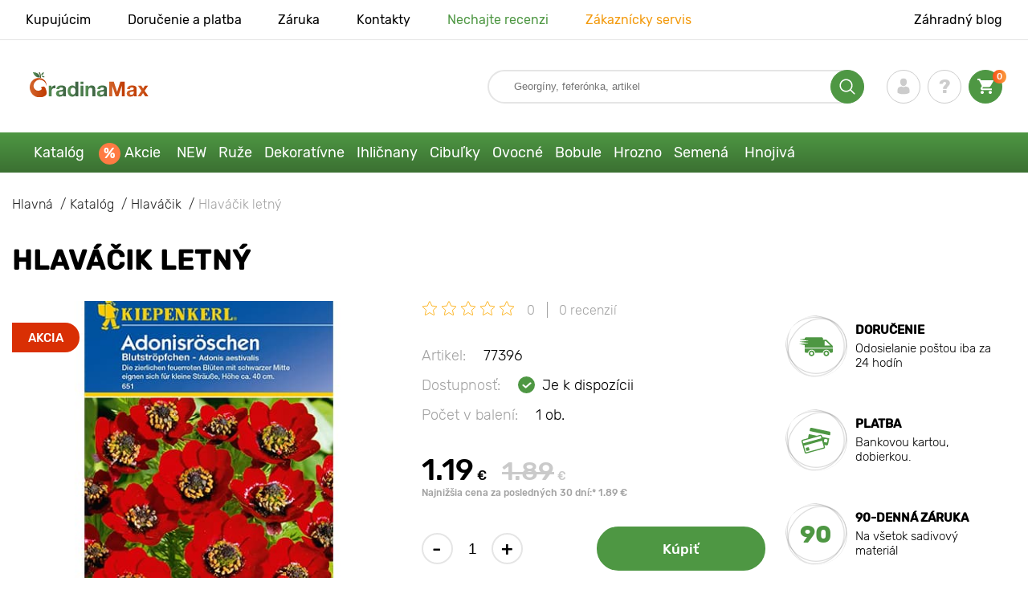

--- FILE ---
content_type: text/html; charset=UTF-8
request_url: https://gradinamax.sk/product/hlavacik-letny
body_size: 21061
content:
<!doctype html>
<html lang="sk">
    <head>
        
        <meta charset="utf-8">
    <meta http-equiv="X-UA-Compatible" content="IE=edge"> 
    <meta name="viewport" content="width=device-width, initial-scale=1.0">
    <link rel="icon" href="/favicon.ico" type="image/x-icon">
    <meta name="msapplication-TileColor" content="#ffffff"/>
    <meta name="msapplication-square150x150logo" content="logo.png"/>
    
            
        
                                                    
                        
    
                <meta name="robots" content="index, follow" />
        
        
        <link rel="canonical" href="https://gradinamax.sk/product/hlavacik-letny" />
    <meta property="og:type" content="website">
    <meta property="og:url" content="https://gradinamax.sk/product/hlavacik-letny">          
                    <title>Hlaváčik letný (77396): kúpiť  poštou na Slovensku | internetový obchod GradinaMax</title>
    <meta property="og:title" content="Hlaváčik letný (77396): kúpiť  poštou na Slovensku | internetový obchod GradinaMax">
            <meta name="description" content="Hlaváčik letný (77396) - objednajte si  v internetovom obchode GradinaMax na Slovensku &#10004 Najväčší online katalóg na Slovensku! &#9993 Zber a odoslanie do 24 hodín &#10004 Cashback pri zakúpení - 10% &#128222 Volajte 421 2 326 062 62">
    <meta property="og:description" content="Hlaváčik letný (77396) - objednajte si  v internetovom obchode GradinaMax na Slovensku &amp;#10004 Najväčší online katalóg na Slovensku! &amp;#9993 Zber a odoslanie do 24 hodín &amp;#10004 Cashback pri zakúpení - 10% &amp;#128222 Volajte 421 2 326 062 62">
            <meta name="keywords" content="Hlaváčik letný  kúpiť, dodávka, internetový obchod Wiecko Garden.">
            <link rel="image_src" href="https://gradinamax.sk/uploads/catalog_products/hlavacik-letny_1.jpg">
    <meta name="twitter:image" content="https://gradinamax.sk/uploads/catalog_products/hlavacik-letny_1.jpg">
    <meta property="og:image" content="https://gradinamax.sk/uploads/catalog_products/hlavacik-letny_1.jpg">
    <meta property="og:image:type" content="image/jpeg" />
        
        
    <meta name="csrf-token" content="JZjpOcquBcEIvdlg1xfR9OnppkSY2d5JkVVDmjU3">
        <script>
    const bkr_currency = 'EUR';
    const bkr_user_id = '0';
    const bkr_user_tracking_id = 'xppwxlcyt0hohkdzv6qtzd73ypbnije2';
    const bkr_user_email = '';
</script>

    
                                    <!--{-{ mix('/css/'.$styles.'.css') }}-->
        <link rel="stylesheet" href="https://sk.s.bekhost.com//front/css/page_product.css?id=9e34f53688377527b8eb420cd6f76e5e">
        
        
    <!-- Google Tag Manager -->
    <script>(function(w,d,s,l,i){w[l]=w[l]||[];w[l].push({'gtm.start':
    new Date().getTime(),event:'gtm.js'});var f=d.getElementsByTagName(s)[0],
    j=d.createElement(s),dl=l!='dataLayer'?'&l='+l:'';j.async=true;j.src=
    'https://www.googletagmanager.com/gtm.js?id='+i+dl;f.parentNode.insertBefore(j,f);
    })(window,document,'script','dataLayer','GTM-P5GFMVH');</script>
    <!-- End Google Tag Manager -->
        
        <!-- Microdata Product card -->
    <script type="application/ld+json">
    {
        "@context": "https://schema.org/",
        "@type": "Product",
        "name": "Hlaváčik letný",
        "image": [
                            "https://sk.s.bekhost.com/uploads/catalog_products/tmp_330/hlavacik-letny_1.jpg"                ],
        "description": "Hlaváčik letný je jednoročná odroda na výsadbu na záhony, trvalkové záhony, obruby a kvetinové hriadky. Kvitne dlho, jasne a bujne. Pri pravidelnom odstraňovaní buriny, kyprení pôdy, aplikácii komplexných hnojív a reze zvädnutých kvetov, zlepšuje sa kvalita kvitnutia. Polievať kultúru sa odporúča v suchých dňoch, po zrážkach sa zálievka vykonáva, keď pôda vysychá v blízkosti stoniek rastlín.Hlaváčik letný - nenahraditeľná odroda pre Vašu záhradu! Zasejte semená a vypestujte si očarujúci kvet ohromujúcej krásy.",
        "sku": "77396",
        "mpn": "77396",

        
        "offers": {
            "@type": "Offer",
            "url": "https://gradinamax.sk/product/hlavacik-letny",
            "priceCurrency": "EUR",
            "price": "1.190",
            "availability": "http://schema.org/InStock"
        }
    }
    </script>
        
        
            
    </head> 
    
    <body class="product">
        <!-- React bkrApp: -->
<div id="bkrApp"></div>
<!-- React bkrApp -->

<!-- Stacked DOMs: -->
        <div id="dataLayerSingleItem"></div>
    <!-- Stacked DOMs -->
        <!-- Google Tag Manager (noscript) -->
    <noscript><iframe src="https://www.googletagmanager.com/ns.html?id=GTM-P5GFMVH"
    height="0" width="0" style="display:none;visibility:hidden"></iframe></noscript>
    <!-- End Google Tag Manager (noscript) -->
        <header>

            <div class="header_top_wrap">
                <div class="container">
                    <div class="header_top">
                        <ul class="menu menu_right">
                            <li><a href="https://gradinamax.sk/o-nas">Kupujúcim</a></li>                            
                            <li><a href="https://gradinamax.sk/doprava-a-platba">Doručenie a platba</a></li>
                            <li><a href="https://gradinamax.sk/garantia">Záruka</a></li>
                            <li><a href="https://gradinamax.sk/contacts">Kontakty</a></li>
                            <li><a class="green" href="https://gradinamax.sk/reviews">Nechajte recenzi</a></li>
                            <li><a class="orange" href="https://gradinamax.sk/support">Zákaznícky servis</a></li>
                        </ul>
                        <div class="header_top_left">
                            <ul class="menu menu_left">
                                <li><a href="https://gradinamax.sk/articles">Záhradný blog</a></li>
                            </ul>                            
                                                                                </div>
                    </div>
                </div>
            </div>

            <div class="header_middle_wrap">
                <div class="container">
                    <div class="header">
                        <button class="menu_btn" aria-label="burger_menu"><i class="burger_ico"></i></button>
                        <a href="https://gradinamax.sk" class="logo">
                            <img src="https://sk.s.bekhost.com/front/img/logo-sk.svg?2023-08-15" alt="Магазин Gradinamax Slovensko" title="Магазин Gradinamax">
                        </a>
                        <div class="phones_block">
                            &nbsp;
                        </div>
                        <div class="header_left">
                            
                            <form class="search_form" role="search" action="https://gradinamax.sk/search" method="get">
                                
                                                                
                                <input type="text" class="search_input" name="q" aria-label="Search" placeholder="Georgíny, feferónka, artikel" autocomplete="off" />
                                <div class="search_btn">
                                    <input type="submit" class="search_btn_input">
                                    <svg version="1.1" id="Слой_1" xmlns="http://www.w3.org/2000/svg" xmlns:xlink="http://www.w3.org/1999/xlink" x="0px" y="0px" viewBox="0 0 512 512" xml:space="preserve"> <g> <path d="M495,466.2L377.2,348.4c29.2-35.6,46.8-81.2,46.8-130.9C424,103.5,331.5,11,217.5,11C103.4,11,11,103.5,11,217.5 S103.4,424,217.5,424c49.7,0,95.2-17.5,130.8-46.7L466.1,495c8,8,20.9,8,28.9,0C503,487.1,503,474.1,495,466.2z M217.5,382.9 C126.2,382.9,52,308.7,52,217.5S126.2,52,217.5,52C308.7,52,383,126.3,383,217.5S308.7,382.9,217.5,382.9z"/> </g> </svg>
                                </div>
                                
                                <div class="auto_help none">
                                    <div id="search-products" class="auto_help_item none">
                                        <div class="help_title">Tovar</div>
                                        <div class="help_body"></div>
                                    </div>
                                    <div id="search-categories" class="auto_help_item none">
                                        <div class="help_title">Kategória</div>
                                        <div class="help_body"></div>
                                    </div>
                                    <div id="search-articles" class="auto_help_item none">
                                        <div class="help_title">Články pre záhradkárov</div>
                                        <div class="help_body"></div>
                                    </div>
                                    <div id="search-pages" class="auto_help_item none">
                                        <div class="help_title">Stránky</div>
                                        <div class="help_body"></div>
                                    </div>
                                    <div id="search-recent" class="auto_help_item none">
                                        <div class="help_title">Hľadali ste nedávno</div>
                                        <div class="help_body"></div>
                                    </div>
                                </div>
                                
                            </form>
                            
                            <div class="header_icons">
                                <button class="search_mob_btn" aria-label="search_mob">
                                    <svg version="1.1" id="Слой_1" xmlns="http://www.w3.org/2000/svg" xmlns:xlink="http://www.w3.org/1999/xlink" x="0px" y="0px" viewBox="0 0 512 512" xml:space="preserve"> <g> <path d="M495,466.2L377.2,348.4c29.2-35.6,46.8-81.2,46.8-130.9C424,103.5,331.5,11,217.5,11C103.4,11,11,103.5,11,217.5 S103.4,424,217.5,424c49.7,0,95.2-17.5,130.8-46.7L466.1,495c8,8,20.9,8,28.9,0C503,487.1,503,474.1,495,466.2z M217.5,382.9 C126.2,382.9,52,308.7,52,217.5S126.2,52,217.5,52C308.7,52,383,126.3,383,217.5S308.7,382.9,217.5,382.9z"/> </g> </svg>
                                </button>
                                <div class="login-show user_ico onclick" >
                                    <svg version="1.1" id="Capa_1" xmlns="http://www.w3.org/2000/svg" xmlns:xlink="http://www.w3.org/1999/xlink" x="0px" y="0px" viewBox="0 0 350 350" xml:space="preserve"> <g> <path d="M175,171.2c38.9,0,70.5-38.3,70.5-85.6C245.5,38.3,235.1,0,175,0s-70.5,38.3-70.5,85.6C104.5,132.9,136.1,171.2,175,171.2z "/> <path d="M41.9,301.9C41.9,299,41.9,301,41.9,301.9L41.9,301.9z"/> <path d="M308.1,304.1C308.1,303.3,308.1,298.6,308.1,304.1L308.1,304.1z"/> <path d="M307.9,298.4c-1.3-82.3-12.1-105.8-94.4-120.7c0,0-11.6,14.8-38.6,14.8s-38.6-14.8-38.6-14.8 c-81.4,14.7-92.8,37.8-94.3,118c-0.1,6.5-0.2,6.9-0.2,6.1c0,1.4,0,4.1,0,8.7c0,0,19.6,39.5,133.1,39.5 c113.5,0,133.1-39.5,133.1-39.5c0-3,0-5,0-6.4C308.1,304.6,308,303.7,307.9,298.4z"/> </g> </svg>
                                </div>
                                <div class="question_ico onclick" onclick="location.href='https://gradinamax.sk/faq'"></div>
                                <div class="cart_ico cart-empty" data-link="https://gradinamax.sk/cart">
                                    <svg version="1.1" id="Capa_1" xmlns="http://www.w3.org/2000/svg" xmlns:xlink="http://www.w3.org/1999/xlink" x="0px" y="0px" viewBox="0 0 510 510" xml:space="preserve"> <g> <g id="shopping-cart"> <path d="M153,408c-28.1,0-51,23-51,51s22.9,51,51,51s51-23,51-51S181.1,408,153,408z M0,0v51h51l91.8,193.8L107.1,306 c-2.6,7.6-5.1,17.9-5.1,25.5c0,28,22.9,51,51,51h306v-51H163.2c-2.6,0-5.1-2.5-5.1-5.1v-2.6l22.9-43.4h188.7 c20.4,0,35.7-10.2,43.4-25.5l91.8-165.7c5.1-5.1,5.1-7.7,5.1-12.8c0-15.3-10.2-25.5-25.5-25.5H107.1L84.2,0H0z M408,408 c-28,0-51,23-51,51s23,51,51,51s51-23,51-51S436,408,408,408z"/> </g> </g> </svg>
                                    <span class="count">0</span>
                                </div>





                            </div>
                        </div>
                    </div>
                </div>
            </div>

            <div class="nav_menu_block">
                <div class="container">
                    <ul class="menu">
                                                                            <li>
                                <a class=" main-link" href="https://gradinamax.sk/catalog">Katalóg</a>                            </li>
                                                                                                    <li>
                                <a class="stock main-link" href="https://gradinamax.sk/akcie">Akcie</a>                            </li>
                                                                                                    <li>
                                <a class=" main-link" href="https://gradinamax.sk/catalog/new">NEW</a>                            </li>
                                                                                                    <li class="dropdown">
                                <a class=" main-link" href="https://gradinamax.sk/catalog/ruza">Ruže</a>                                <div class="sub_menu">
                                    <div class="inner_content">
                                        <div class="menu--teaser image">
                                            <a href="https://gradinamax.sk/catalog/ruza?sort=price_a">
                                                                                                <img src="https://sk.s.bekhost.com/uploads/site_menu/ruze_img.jpg?1743008729" alt="Katalóg - -60% na sadenice krásnych ruží - Gradinamax Slovensko" title="Katalóg - -60% na sadenice krásnych ruží">
                                                <span class="title">-60% na sadenice krásnych ruží</span>
                                            </a>
                                        </div>
                                        <div class="menu--list">
                                                                                                                                    <div class="list_column">
                                                <div class="title ">
                                                    <a class="link_label" href="https://gradinamax.sk/catalog/ruza-lezecka">Ruža lezecká</a>                                                    
                                                </div>
                                                <ul>
                                                        <li><label class="link_label" href="https://gradinamax.sk/product/ruza-lezecka-climbing-iceberg-sadenice">Ruža lezecká Climbing Iceberg</label></li>
                                                                    <li><label class="link_label" href="https://gradinamax.sk/product/ruza-lezecka-pierre-de-ronsard">Ruža lezecká Pierre de Ronsard</label></li>
                                                                    <li><label class="link_label" href="https://gradinamax.sk/product/ruza-lezecka-susie">Ruža lezecká Susie</label></li>
                        </ul>
                                            </div>
                                                                                                                                    <div class="list_column">
                                                <div class="title ">
                                                    <label class="link_label" href="https://gradinamax.sk/catalog/ruza-mini">Ruža mini</label>                                                    
                                                </div>
                                                <ul>
                                                        <li><label class="link_label" href="https://gradinamax.sk/product/ruza-big-bang">Ruža mini Big Bang</label></li>
                        </ul>
                                            </div>
                                                                                                                                    <div class="list_column">
                                                <div class="title ">
                                                    <a class="link_label" href="https://gradinamax.sk/catalog/ruza-floribunda">Ruža floribunda</a>                                                    
                                                </div>
                                                <ul>
                                                        <li><label class="link_label" href="https://gradinamax.sk/product/ruza-floribunda-adore-aroma">Ruža floribunda Adore Aroma</label></li>
                                                                    <li><a class="link_label" href="https://gradinamax.sk/product/ruza-floribunda-blue-violet">Ruža floribunda Blue &amp; Violet</a></li>
                                                                    <li><a class="link_label" href="https://gradinamax.sk/product/ruza-floribunda-nina">Ruža floribunda Nina</a></li>
                        </ul>
                                            </div>
                                                                                                                                    <div class="list_column">
                                                <div class="title ">
                                                    <a class="link_label" href="https://gradinamax.sk/catalog/ruza-velkokveta">Ruža veľkokvetá</a>                                                    
                                                </div>
                                                <ul>
                                                        <li><label class="link_label" href="https://gradinamax.sk/product/ruza-veľkokveta-blue-monday">Ruža veľkokvetá Blue Monday</label></li>
                                                                    <li><a class="link_label" href="https://gradinamax.sk/product/ruza-velkokveta-casanova">Ruža veľkokvetá Casanova</a></li>
                                                                    <li><label class="link_label" href="https://gradinamax.sk/product/ruza-veľkokveta-gorgeous-paramount">Ruža veľkokvetá Gorgeous Paramount</label></li>
                        </ul>
                                            </div>
                                                                                                                                    <div class="list_column">
                                                <div class="title ">
                                                    <label class="link_label" href="https://gradinamax.sk/catalog/new/ruza">Nové ruže</label>                                                    
                                                </div>
                                                <ul>
                                                        <li><label class="link_label" href="https://gradinamax.sk/product/ruza-floribunda-pink-meilove">Ruža floribunda Pink Meilove</label></li>
                                                                    <li><label class="link_label" href="https://gradinamax.sk/product/ruza-veľkokveta-magia-nera">Ruža veľkokvetá Magia Nera</label></li>
                        </ul>
                                            </div>
                                                                                                                                    <div class="list_column">
                                                <div class="title ">
                                                    <label class="link_label" href="https://gradinamax.sk/catalog/english-rose">English Rose</label>                                                    
                                                </div>
                                                <ul>
                                                        <li><label class="link_label" href="https://gradinamax.sk/product/ruza-lezecka-boscobel">English Rose Boscobel</label></li>
                                                                    <li><label class="link_label" href="https://gradinamax.sk/product/ruza-lezecka-desdemona">English Rose Desdemona</label></li>
                                                                    <li><label class="link_label" href="https://gradinamax.sk/product/ruza-lezecka-golden-celebration">English Rose Golden Celebration</label></li>
                        </ul>
                                            </div>
                                                                                                                                    <div class="list_column">
                                                <div class="title ">
                                                    <label class="link_label" href="https://gradinamax.sk/catalog/sobieszek/ruza">Ruže Sobieszek</label>                                                    
                                                </div>
                                                <ul>
                                                        <li><label class="link_label" href="https://gradinamax.sk/product/ruza-floribunda-allgold">Ruža floribunda Allgold</label></li>
                                                                    <li><label class="link_label" href="https://gradinamax.sk/product/ruza-velkokveta-peace">Ruža veľkokvetá Peace</label></li>
                                                                    <li><label class="link_label" href="https://gradinamax.sk/product/ruza-lezecka-orange-climbing">Ruža lezecká Orange Climbing</label></li>
                        </ul>
                                            </div>
                                                                                                                                    <div class="list_column">
                                                <div class="title ">
                                                    <label class="link_label" href="https://gradinamax.sk/catalog/frank-coenders/ruza">Ruže Frank Coenders</label>                                                    
                                                </div>
                                                <ul>
                                                        <li><label class="link_label" href="https://gradinamax.sk/catalog/ruze-fashion">Ruže Fashion</label></li>
                                                                    <li><label class="link_label" href="https://gradinamax.sk/catalog/ruze-vaza">Ruže Vaza</label></li>
                        </ul>
                                            </div>
                                                                                                                                    <div class="list_column">
                                                <div class="title ">
                                                    <label class="link_label" href="https://gradinamax.sk/catalog/do-kvetinacov-a-nadob/ruza">Do kvetináčov a nádob</label>                                                    
                                                </div>
                                                <ul>
                                                        <li><a class="link_label" href="https://gradinamax.sk/product/ruza-floribunda-kimono">Ruža floribunda Kimono</a></li>
                                                                    <li><a class="link_label" href="https://gradinamax.sk/product/ruza-velkokveta-chopin">Ruža veľkokvetá Chopin</a></li>
                                                                    <li><a class="link_label" href="https://gradinamax.sk/product/ruza-lezecka-mushimara">Ruža lezecká Mushimara</a></li>
                        </ul>
                                            </div>
                                                                                                                                    <div class="list_column">
                                                <div class="title ">
                                                    <label class="link_label" href="https://gradinamax.sk/catalog/lukasz-rojewski/ruza">Ruže Łukasz Rojewski</label>                                                    
                                                </div>
                                                <ul>
                                                        <li><label class="link_label" href="https://gradinamax.sk/product/ruza-floribunda-czeslaw-milosz">Ruža floribunda Czeslaw Milosz</label></li>
                                                                    <li><label class="link_label" href="https://gradinamax.sk/product/ruza-floribunda-missgranger">Ruža floribunda Miss.Granger</label></li>
                                                                    <li><label class="link_label" href="https://gradinamax.sk/product/ruza-floribunda-zorza">Ruža floribunda Zorza</label></li>
                        </ul>
                                            </div>
                                                                                                                                    <div class="list_column">
                                                <div class="title ">
                                                    <label class="link_label" href="https://gradinamax.sk/catalog/barni/ruza">Ruže Barni</label>                                                    
                                                </div>
                                                <ul>
                                                        <li><label class="link_label" href="https://gradinamax.sk/catalog/ruze-le-nostalgiche">Ruže Le Nostalgiche</label></li>
                                                                    <li><label class="link_label" href="https://gradinamax.sk/catalog/ruze-le-toscane">Ruže Le Toscane</label></li>
                        </ul>
                                            </div>
                                                                                                                                    <div class="list_column">
                                                <div class="title ">
                                                    <a class="link_label" href="https://gradinamax.sk/catalog/okrasne-rastliny-set">Spoločníci ruží</a>                                                    
                                                </div>
                                                <ul>
                                                        <li><a class="link_label" href="https://gradinamax.sk/catalog/jalovec">Jalovec</a></li>
                                                                    <li><a class="link_label" href="https://gradinamax.sk/catalog/levandula">Levanduľa</a></li>
                                                                    <li><a class="link_label" href="https://gradinamax.sk/catalog/plamienok">Plamienok</a></li>
                        </ul>
                                            </div>
                                                                                    </div>
                                    </div>
                                </div>
                            </li>
                                                                                                    <li class="dropdown">
                                <a class=" main-link" href="https://gradinamax.sk/catalog/okrasne-rastliny-set">Dekoratívne</a>                                <div class="sub_menu">
                                    <div class="inner_content">
                                        <div class="menu--teaser image">
                                            <a href="https://gradinamax.sk/catalog/okrasne-rastliny-set">
                                                                                                <img src="https://sk.s.bekhost.com/uploads/site_menu/dekorativne_img.jpg?1736955700" alt="Katalóg - -50% na rastliny pre krásnu záhradu - Gradinamax Slovensko" title="Katalóg - -50% na rastliny pre krásnu záhradu">
                                                <span class="title">-50% na rastliny pre krásnu záhradu</span>
                                            </a>
                                        </div>
                                        <div class="menu--list">
                                                                                                                                    <div class="list_column">
                                                <div class="title ">
                                                    <label class="link_label" href="https://gradinamax.sk/catalog/hit/okrasne-rastliny-set">Top predaj dekoratívne</label>                                                    
                                                </div>
                                                                                            </div>
                                                                                                                                    <div class="list_column">
                                                <div class="title ">
                                                    <a class="link_label" href="https://gradinamax.sk/catalog/okrasne-kriky-set">Okrasné kríky</a>                                                    
                                                </div>
                                                <ul>
                                                        <li><a class="link_label" href="https://gradinamax.sk/catalog/azalka">Azalka</a></li>
                                                                    <li><a class="link_label" href="https://gradinamax.sk/catalog/bananovnik">Banánovník</a></li>
                                                                    <li><a class="link_label" href="https://gradinamax.sk/catalog/drien-obychajny">Drieň obyčajný</a></li>
                                                                    <li><a class="link_label" href="https://gradinamax.sk/catalog/drach">Dráč</a></li>
                                                                    <li><a class="link_label" href="https://gradinamax.sk/catalog/kamelia">Kamélia</a></li>
                                                                    <li><a class="link_label" href="https://gradinamax.sk/catalog/pampova-trava">Pampová tráva</a></li>
                                                                    <li><a class="link_label" href="https://gradinamax.sk/catalog/pomaranchovnik">Pomarančovník</a></li>
                                                                    <li><a class="link_label" href="https://gradinamax.sk/catalog/rododendron">Rododendron</a></li>
                        </ul>
                                            </div>
                                                                                                                                    <div class="list_column">
                                                <div class="title ">
                                                    <label class="link_label" href="https://gradinamax.sk/catalog/hnojivo">Hnojivo</label>                                                    
                                                </div>
                                                                                            </div>
                                                                                                                                    <div class="list_column">
                                                <div class="title ">
                                                    <label class="link_label" href="https://gradinamax.sk/catalog/popinave-rastliny-set">Popínavé rastliny</label>                                                    
                                                </div>
                                                <ul>
                                                        <li><a class="link_label" href="https://gradinamax.sk/catalog/brectan">Brečtan</a></li>
                                                                    <li><a class="link_label" href="https://gradinamax.sk/catalog/budlea">Budlea</a></li>
                                                                    <li><a class="link_label" href="https://gradinamax.sk/catalog/levandula">Levanduľa</a></li>
                                                                    <li><label class="link_label" href="https://gradinamax.sk/catalog/mandevila">Mandevila</label></li>
                                                                    <li><label class="link_label" href="https://gradinamax.sk/catalog/stromcheky/muchenka">Mučenka</label></li>
                                                                    <li><a class="link_label" href="https://gradinamax.sk/catalog/pavinich">Pavinič</a></li>
                                                                    <li><a class="link_label" href="https://gradinamax.sk/catalog/plamienok">Plamienok</a></li>
                                                                    <li><a class="link_label" href="https://gradinamax.sk/catalog/trubkovec">Trúbkovec</a></li>
                        </ul>
                                            </div>
                                                                                                                                    <div class="list_column">
                                                <div class="title ">
                                                    <label class="link_label" href="https://gradinamax.sk/catalog/okrasne-rastliny-set/do-kvetinacov-a-nadob">Do kvetináčov a nádob</label>                                                    
                                                </div>
                                                                                            </div>
                                                                                                                                    <div class="list_column">
                                                <div class="title ">
                                                    <a class="link_label" href="https://gradinamax.sk/catalog/okrasne-dreviny-set">Okrasné dreviny</a>                                                    
                                                </div>
                                                <ul>
                                                        <li><a class="link_label" href="https://gradinamax.sk/catalog/visteria">Vistéria</a></li>
                                                                    <li><a class="link_label" href="https://gradinamax.sk/catalog/magnolia">Magnolia</a></li>
                                                                    <li><a class="link_label" href="https://gradinamax.sk/catalog/orgovan">Orgován</a></li>
                        </ul>
                                            </div>
                                                                                                                                    <div class="list_column">
                                                <div class="title ">
                                                    <a class="link_label" href="https://gradinamax.sk/catalog/hortenzia">Hortenzia</a>                                                    
                                                </div>
                                                <ul>
                                                        <li><a class="link_label" href="https://gradinamax.sk/catalog/hortenzia-metlinata">Hortenzia metlinatá</a></li>
                                                                    <li><a class="link_label" href="https://gradinamax.sk/catalog/hortenzia-stromchekovita">Hortenzia stromčekovitá</a></li>
                                                                    <li><a class="link_label" href="https://gradinamax.sk/catalog/hortenzia-velkolista">Hortenzia veľkolistá</a></li>
                        </ul>
                                            </div>
                                                                                                                                    <div class="list_column">
                                                <div class="title ">
                                                    <label class="link_label" href="https://gradinamax.sk/catalog/new/spolocnici-ruzi">Spoločníci ruží</label>                                                    
                                                </div>
                                                                                            </div>
                                                                                                                                    <div class="list_column">
                                                <div class="title ">
                                                    <label class="link_label" href="https://gradinamax.sk/catalog/okrasne-rastliny-set?sort=price_d">Súpravy Dekoratívne</label>                                                    
                                                </div>
                                                <ul>
                                                        <li><a class="link_label" href="https://gradinamax.sk/product/super-ponuka-sada-kvitnuci-zivy-plot-z-5-sadenic">Super ponuka! Sada Kvitnúci živý plot - 5 sadenice</a></li>
                                                                    <li><a class="link_label" href="https://gradinamax.sk/product/super-ponuka-sada-letna-kolekcia-z-4-sadenic">Super ponuka! Sada Letná kolekcia - 4 sadenice</a></li>
                                                                    <li><a class="link_label" href="https://gradinamax.sk/product/super-ponuka-sada-vytrvala-zahrada-z-5-sadenic">Super ponuka! Sada Viacročná záhrada - 5 sadenice</a></li>
                        </ul>
                                            </div>
                                                                                                                                    <div class="list_column">
                                                <div class="title ">
                                                    <a class="link_label" href="https://gradinamax.sk/catalog/izbove-rastliny">Izbové rastliny</a>                                                    
                                                </div>
                                                <ul>
                                                        <li><a class="link_label" href="https://gradinamax.sk/catalog/ibistek">Ibištek</a></li>
                                                                    <li><label class="link_label" href="https://gradinamax.sk/catalog/stromcheky/muchenka">Mučenka</label></li>
                                                                    <li><a class="link_label" href="https://gradinamax.sk/catalog/strelicia">Strelícia</a></li>
                        </ul>
                                            </div>
                                                                                    </div>
                                    </div>
                                </div>
                            </li>
                                                                                                    <li class="dropdown">
                                <a class=" main-link" href="https://gradinamax.sk/catalog/ihlichnate-rastliny-set">Ihličnany</a>                                <div class="sub_menu">
                                    <div class="inner_content">
                                        <div class="menu--teaser image">
                                            <a href="https://gradinamax.sk/catalog/ihlichnate-rastliny-set">
                                                                                                <img src="https://sk.s.bekhost.com/uploads/site_menu/ihlicnany_img.jpg?1738164018" alt="Katalóg - -20% na ihličnany - Gradinamax Slovensko" title="Katalóg - -20% na ihličnany">
                                                <span class="title">-20% na ihličnany</span>
                                            </a>
                                        </div>
                                        <div class="menu--list">
                                                                                                                                    <div class="list_column">
                                                <div class="title ">
                                                    <label class="link_label" href="https://gradinamax.sk/catalog/hit/ihlichnate-rastliny-set">Top predaj ihličnany</label>                                                    
                                                </div>
                                                                                            </div>
                                                                                                                                    <div class="list_column">
                                                <div class="title ">
                                                    <a class="link_label" href="https://gradinamax.sk/catalog/smrek">Smrek</a>                                                    
                                                </div>
                                                <ul>
                                                        <li><a class="link_label" href="https://gradinamax.sk/product/smrek-sivy-conica">Smrek Conica</a></li>
                                                                    <li><a class="link_label" href="https://gradinamax.sk/product/smrek-pichlavy-kaibab">Smrek Kaibab</a></li>
                                                                    <li><a class="link_label" href="https://gradinamax.sk/product/smrek-majestic-blue">Smrek Majestic Blue</a></li>
                        </ul>
                                            </div>
                                                                                                                                    <div class="list_column">
                                                <div class="title ">
                                                    <a class="link_label" href="https://gradinamax.sk/catalog/ihlichnate-kriky-set">Ihličnaté kríky</a>                                                    
                                                </div>
                                                                                            </div>
                                                                                                                                    <div class="list_column">
                                                <div class="title ">
                                                    <a class="link_label" href="https://gradinamax.sk/catalog/jalovec">Jalovec</a>                                                    
                                                </div>
                                                <ul>
                                                        <li><a class="link_label" href="https://gradinamax.sk/product/jalovec-skalna-blue-arrow">Jalovec Blue Arrow</a></li>
                                                                    <li><a class="link_label" href="https://gradinamax.sk/product/jalovec-supinata-blue-carpet">Jalovec Blue Carpet</a></li>
                                                                    <li><a class="link_label" href="https://gradinamax.sk/product/jalovec-blue-chip">Jalovec Blue Chip</a></li>
                        </ul>
                                            </div>
                                                                                                                                    <div class="list_column">
                                                <div class="title ">
                                                    <a class="link_label" href="https://gradinamax.sk/catalog/ihlichnate-stromy-set">Ihličnaté stromy</a>                                                    
                                                </div>
                                                                                            </div>
                                                                                                                                    <div class="list_column">
                                                <div class="title ">
                                                    <a class="link_label" href="https://gradinamax.sk/catalog/tuja">Tuja</a>                                                    
                                                </div>
                                                <ul>
                                                        <li><a class="link_label" href="https://gradinamax.sk/product/tuja-zapadna-columna">Tuja západná Columna</a></li>
                                                                    <li><label class="link_label" href="https://gradinamax.sk/product/tuja-zapadna-danica">Tuja západná Danica</label></li>
                                                                    <li><label class="link_label" href="https://gradinamax.sk/product/tuja-zapadna-smaragd">Tuja západná Smaragd</label></li>
                        </ul>
                                            </div>
                                                                                                                                    <div class="list_column">
                                                <div class="title ">
                                                    <label class="link_label" href="https://gradinamax.sk/catalog/hnojivo">Hnojivo</label>                                                    
                                                </div>
                                                                                            </div>
                                                                                                                                    <div class="list_column">
                                                <div class="title ">
                                                    <a class="link_label" href="https://gradinamax.sk/catalog/ihlichnate-rastliny-set">Ostatné ihličnany</a>                                                    
                                                </div>
                                                <ul>
                                                        <li><a class="link_label" href="https://gradinamax.sk/catalog/borovica">Borovica</a></li>
                                                                    <li><a class="link_label" href="https://gradinamax.sk/catalog/jedla">Jedľa</a></li>
                                                                    <li><a class="link_label" href="https://gradinamax.sk/product/super-ponuka-sada-ihlichinorastov-ihlichnaty-duet-z-2-sadenic">Sada ihličinorastov Ihličnatý duet z 2 sadeníc</a></li>
                        </ul>
                                            </div>
                                                                                    </div>
                                    </div>
                                </div>
                            </li>
                                                                                                    <li class="dropdown">
                                <a class=" main-link" href="https://gradinamax.sk/catalog/cibulky-jesennych-kvetov-set">Cibuľky</a>                                <div class="sub_menu">
                                    <div class="inner_content">
                                        <div class="menu--teaser image">
                                            <a href="https://gradinamax.sk/catalog/cibulky-jesennych-kvetov-set">
                                                                                                <img src="https://sk.s.bekhost.com/uploads/site_menu/cibuľky_img.webp?1752836473" alt="Katalóg - Cibuľky jarných kvetov - Gradinamax Slovensko" title="Katalóg - Cibuľky jarných kvetov">
                                                <span class="title">Cibuľky jarných kvetov</span>
                                            </a>
                                        </div>
                                        <div class="menu--list">
                                                                                                                                    <div class="list_column">
                                                <div class="title ">
                                                    <label class="link_label" href="https://gradinamax.sk/catalog/hit/cibulky">Top predaj cibuľky</label>                                                    
                                                </div>
                                                                                            </div>
                                                                                                                                    <div class="list_column">
                                                <div class="title ">
                                                    <a class="link_label" href="https://gradinamax.sk/catalog/cibulky-jarnych-kvetov-set">Cibuľky jarných kvetov</a>                                                    
                                                </div>
                                                <ul>
                                                        <li><a class="link_label" href="https://gradinamax.sk/catalog/cibulky-best-buy">Cibuľky Best Buy</a></li>
                                                                    <li><a class="link_label" href="https://gradinamax.sk/catalog/cibulky-star-capperline">Cibuľky Star Capperline</a></li>
                        </ul>
                                            </div>
                                                                                                                                    <div class="list_column">
                                                <div class="title ">
                                                    <a class="link_label" href="https://gradinamax.sk/catalog/georgina">Georgína</a>                                                    
                                                </div>
                                                <ul>
                                                        <li><label class="link_label" href="https://gradinamax.sk/catalog/georgina-border">Georgina border</label></li>
                                                                    <li><label class="link_label" href="https://gradinamax.sk/catalog/georgina-kaktus">Georgina kaktus</label></li>
                                                                    <li><label class="link_label" href="https://gradinamax.sk/catalog/georgina-s-trasnemi">Georgina s třásněmi</label></li>
                                                                    <li><label class="link_label" href="https://gradinamax.sk/catalog/georgina-dekorativna">Georgína dekoratívna</label></li>
                                                                    <li><label class="link_label" href="https://gradinamax.sk/catalog/georgina-sasanke">Georgína sasanke</label></li>
                                                                    <li><label class="link_label" href="https://gradinamax.sk/catalog/georgina-sfericka">Georgína sférická</label></li>
                        </ul>
                                            </div>
                                                                                                                                    <div class="list_column">
                                                <div class="title ">
                                                    <a class="link_label" href="https://gradinamax.sk/catalog/mechik">Mečík</a>                                                    
                                                </div>
                                                <ul>
                                                        <li><label class="link_label" href="https://gradinamax.sk/catalog/mecik-mini">Mečík mini</label></li>
                                                                    <li><label class="link_label" href="https://gradinamax.sk/catalog/mecik-vlnity">Mečík vlnitý</label></li>
                                                                    <li><a class="link_label" href="https://gradinamax.sk/product/mechik-stereo">Mečík Stereo</a></li>
                        </ul>
                                            </div>
                                                                                                                                    <div class="list_column">
                                                <div class="title ">
                                                    <label class="link_label" href="https://gradinamax.sk/catalog/cibulky/vonave">Voňavé</label>                                                    
                                                </div>
                                                                                            </div>
                                                                                                                                    <div class="list_column">
                                                <div class="title ">
                                                    <a class="link_label" href="https://gradinamax.sk/catalog/begonia">Begónia</a>                                                    
                                                </div>
                                                <ul>
                                                        <li><label class="link_label" href="https://gradinamax.sk/catalog/begonia-ampelous">Begónia ampelous</label></li>
                                                                    <li><a class="link_label" href="https://gradinamax.sk/product/begonia-pendula-pink">Begónia Pendula Pink</a></li>
                        </ul>
                                            </div>
                                                                                                                                    <div class="list_column">
                                                <div class="title ">
                                                    <a class="link_label" href="https://gradinamax.sk/catalog/lalia">Ľalia</a>                                                    
                                                </div>
                                                <ul>
                                                        <li><a class="link_label" href="https://gradinamax.sk/catalog/lalia-orientalna">Ľalia orientálna</a></li>
                                                                    <li><a class="link_label" href="https://gradinamax.sk/catalog/lalia-rurkovita">Ľalia rúrkovitá</a></li>
                                                                    <li><a class="link_label" href="https://gradinamax.sk/catalog/lalie-strom">Ľalia strom</a></li>
                                                                    <li><a class="link_label" href="https://gradinamax.sk/catalog/lalia-tigrovana">Ľalia tigrovaná</a></li>
                                                                    <li><a class="link_label" href="https://gradinamax.sk/catalog/lalia-azijska">Ľalia ázijská</a></li>
                                                                    <li><a class="link_label" href="https://gradinamax.sk/product/lalia-la-mixed">Ľalia LA Mixed</a></li>
                        </ul>
                                            </div>
                                                                                                                                    <div class="list_column">
                                                <div class="title ">
                                                    <a class="link_label" href="https://gradinamax.sk/catalog/kosatec">Kosatec</a>                                                    
                                                </div>
                                                <ul>
                                                        <li><a class="link_label" href="https://gradinamax.sk/catalog/kosatec-holandsky">Kosatec holandský</a></li>
                                                                    <li><a class="link_label" href="https://gradinamax.sk/catalog/kosatec-nemecky">Kosatec nemecký</a></li>
                                                                    <li><a class="link_label" href="https://gradinamax.sk/catalog/kosatec-sibirsky">Kosatec sibírsky</a></li>
                        </ul>
                                            </div>
                                                                                                                                    <div class="list_column">
                                                <div class="title ">
                                                    <label class="link_label" href="https://gradinamax.sk/catalog/cibulky/dlhe-kvitnutie">Dlhé kvitnutie</label>                                                    
                                                </div>
                                                                                            </div>
                                                                                                                                    <div class="list_column">
                                                <div class="title ">
                                                    <label class="link_label" href="https://gradinamax.sk/catalog/cibulky/do-kvetinacov-a-nadob">Do kvetináčov a nádob</label>                                                    
                                                </div>
                                                <ul>
                                                        <li><a class="link_label" href="https://gradinamax.sk/catalog/amarylka">Amarylka</a></li>
                                                                    <li><a class="link_label" href="https://gradinamax.sk/catalog/dvojostice">Dvojostice</a></li>
                        </ul>
                                            </div>
                                                                                                                                    <div class="list_column">
                                                <div class="title ">
                                                    <a class="link_label" href="https://gradinamax.sk/catalog/cibulky">Ostatné Cibuľky</a>                                                    
                                                </div>
                                                <ul>
                                                        <li><a class="link_label" href="https://gradinamax.sk/catalog/amarcrinum">Amarcrinum</a></li>
                                                                    <li><label class="link_label" href="https://gradinamax.sk/catalog/cibulky/cesnak">Cesnak</label></li>
                                                                    <li><a class="link_label" href="https://gradinamax.sk/catalog/ismene">Ismene</a></li>
                                                                    <li><a class="link_label" href="https://gradinamax.sk/catalog/montbrecia">Montbrécia</a></li>
                                                                    <li><a class="link_label" href="https://gradinamax.sk/catalog/nerine">Nerine</a></li>
                                                                    <li><a class="link_label" href="https://gradinamax.sk/catalog/werbar">Werbář</a></li>
                        </ul>
                                            </div>
                                                                                                                                    <div class="list_column">
                                                <div class="title ">
                                                    <label class="link_label" href="https://gradinamax.sk/catalog/cibulky/skvele-ponuky-set">Super ponuka</label>                                                    
                                                </div>
                                                <ul>
                                                        <li><label class="link_label" href="https://gradinamax.sk/product/sada-sasaniek-3-druhov">Sada sasaniek 3 druhov</label></li>
                                                                    <li><a class="link_label" href="https://gradinamax.sk/product/super-ponuka-alpska-astra-mix">Super ponuka! Alpská astra, mix</a></li>
                                                                    <li><a class="link_label" href="https://gradinamax.sk/product/super-ponuka-frote-pivonka-mix">Super ponuka! Froté pivonka, mix</a></li>
                        </ul>
                                            </div>
                                                                                                                                    <div class="list_column">
                                                <div class="title ">
                                                    <label class="link_label" href="https://gradinamax.sk/catalog/hnojivo">Hnojivo</label>                                                    
                                                </div>
                                                                                            </div>
                                                                                                                                    <div class="list_column">
                                                <div class="title ">
                                                    <label class="link_label" href="https://gradinamax.sk/catalog/cibulky/kvety-na-rezanie">Kvety na rezanie</label>                                                    
                                                </div>
                                                <ul>
                                                        <li><a class="link_label" href="https://gradinamax.sk/catalog/mechik">Mečík</a></li>
                                                                    <li><a class="link_label" href="https://gradinamax.sk/catalog/lalia">Ľalia</a></li>
                        </ul>
                                            </div>
                                                                                                                                    <div class="list_column">
                                                <div class="title ">
                                                    <label class="link_label" href="https://gradinamax.sk/catalog/cibulky/cibula-male">Cibuľa malé</label>                                                    
                                                </div>
                                                <ul>
                                                        <li><a class="link_label" href="https://gradinamax.sk/catalog/acidanthera">Acidanthera</a></li>
                                                                    <li><label class="link_label" href="https://gradinamax.sk/catalog/cibulky/cesnak">Cesnak</label></li>
                                                                    <li><a class="link_label" href="https://gradinamax.sk/catalog/cigansky-kvet">Cigánsky kvet</a></li>
                                                                    <li><label class="link_label" href="https://gradinamax.sk/catalog/cibulky/frezia">Frézia</label></li>
                                                                    <li><a class="link_label" href="https://gradinamax.sk/catalog/homeria">Homeria</a></li>
                                                                    <li><a class="link_label" href="https://gradinamax.sk/catalog/ibistek">Ibištek</a></li>
                                                                    <li><a class="link_label" href="https://gradinamax.sk/catalog/ixia">Ixia</a></li>
                                                                    <li><a class="link_label" href="https://gradinamax.sk/catalog/konvalinka">Konvalinka</a></li>
                                                                    <li><a class="link_label" href="https://gradinamax.sk/catalog/montbrecia">Montbrécia</a></li>
                                                                    <li><a class="link_label" href="https://gradinamax.sk/catalog/sasanka">Sasanka</a></li>
                                                                    <li><label class="link_label" href="https://gradinamax.sk/catalog/tigridia">Tigridia</label></li>
                        </ul>
                                            </div>
                                                                                    </div>
                                    </div>
                                </div>
                            </li>
                                                                                                    <li class="dropdown">
                                <a class=" main-link" href="https://gradinamax.sk/catalog/ovocne-stromy-set">Ovocné</a>                                <div class="sub_menu">
                                    <div class="inner_content">
                                        <div class="menu--teaser image">
                                            <a href="https://gradinamax.sk/catalog/ovocne-stromy-set">
                                                                                                <img src="https://sk.s.bekhost.com/uploads/site_menu/ovocne_img.jpg?1738083362" alt="Katalóg - -20% ovocné stromy - Gradinamax Slovensko" title="Katalóg - -20% ovocné stromy">
                                                <span class="title">-20% ovocné stromy</span>
                                            </a>
                                        </div>
                                        <div class="menu--list">
                                                                                                                                    <div class="list_column">
                                                <div class="title ">
                                                    <label class="link_label" href="https://gradinamax.sk/catalog/hit/ovocne-stromy-set">Top predaj ovocné</label>                                                    
                                                </div>
                                                                                            </div>
                                                                                                                                    <div class="list_column">
                                                <div class="title ">
                                                    <a class="link_label" href="https://gradinamax.sk/catalog/stlpovite-stromy-set">Stĺpovité stromy</a>                                                    
                                                </div>
                                                <ul>
                                                        <li><label class="link_label" href="https://gradinamax.sk/catalog/stlpovite-stromy-set/broskyna">Broskyňa</label></li>
                                                                    <li><a class="link_label" href="https://gradinamax.sk/catalog/marhula">Marhuľa</a></li>
                                                                    <li><label class="link_label" href="https://gradinamax.sk/catalog/stlpovite-stromy-set/nektarinka">Nektárinka</label></li>
                                                                    <li><a class="link_label" href="https://gradinamax.sk/catalog/slivka">Slivka</a></li>
                                                                    <li><a class="link_label" href="https://gradinamax.sk/catalog/visna">Višňa</a></li>
                                                                    <li><label class="link_label" href="https://gradinamax.sk/catalog/stlpovite-stromy-set/cheresna">Čerešňa</label></li>
                        </ul>
                                            </div>
                                                                                                                                    <div class="list_column">
                                                <div class="title ">
                                                    <a class="link_label" href="https://gradinamax.sk/catalog/hruska">Hruška</a>                                                    
                                                </div>
                                                <ul>
                                                        <li><a class="link_label" href="https://gradinamax.sk/product/hruska-stlpovita-decora">Hruška stĺpovitá Decora</a></li>
                                                                    <li><a class="link_label" href="https://gradinamax.sk/product/hruska-stlpovita-saphira">Hruška stĺpovitá Saphira</a></li>
                                                                    <li><label class="link_label" href="https://gradinamax.sk/product/hruska-williams">Hruška Williams</label></li>
                        </ul>
                                            </div>
                                                                                                                                    <div class="list_column">
                                                <div class="title ">
                                                    <label class="link_label" href="https://gradinamax.sk/catalog/hnojivo">Hnojivo</label>                                                    
                                                </div>
                                                                                            </div>
                                                                                                                                    <div class="list_column">
                                                <div class="title ">
                                                    <label class="link_label" href="https://gradinamax.sk/catalog/ovocne-stromy-set/odolny-voci-mrazu">Odolný voči mrazu</label>                                                    
                                                </div>
                                                                                            </div>
                                                                                                                                    <div class="list_column">
                                                <div class="title ">
                                                    <a class="link_label" href="https://gradinamax.sk/catalog/oriesky">Oriešky</a>                                                    
                                                </div>
                                                <ul>
                                                        <li><a class="link_label" href="https://gradinamax.sk/catalog/vlassky-orech">Vlašský ořech</a></li>
                                                                    <li><a class="link_label" href="https://gradinamax.sk/catalog/gastan">Gaštan</a></li>
                                                                    <li><a class="link_label" href="https://gradinamax.sk/catalog/lieska">Lieska</a></li>
                                                                    <li><a class="link_label" href="https://gradinamax.sk/catalog/mandlovnik">Mandľovník</a></li>
                                                                    <li><label class="link_label" href="https://gradinamax.sk/catalog/new/oriesky">Oriešky novinky</label></li>
                                                                    <li><a class="link_label" href="https://gradinamax.sk/catalog/pistacie">Pistácie</a></li>
                        </ul>
                                            </div>
                                                                                                                                    <div class="list_column">
                                                <div class="title ">
                                                    <a class="link_label" href="https://gradinamax.sk/catalog/jablko">Jablko</a>                                                    
                                                </div>
                                                <ul>
                                                        <li><a class="link_label" href="https://gradinamax.sk/product/jablko-fuji">Jablko Fuji</a></li>
                                                                    <li><a class="link_label" href="https://gradinamax.sk/product/jablko-golden-super">Jablko Golden Super</a></li>
                                                                    <li><a class="link_label" href="https://gradinamax.sk/product/jablon-stlpovita-bolero">Jabloň stĺpovitá Bolero</a></li>
                        </ul>
                                            </div>
                                                                                                                                    <div class="list_column">
                                                <div class="title ">
                                                    <label class="link_label" href="https://gradinamax.sk/catalog/ovocne-stromy-set?sort=price_d">Super ponuka</label>                                                    
                                                </div>
                                                                                            </div>
                                                                                                                                    <div class="list_column">
                                                <div class="title ">
                                                    <label class="link_label" href="https://gradinamax.sk/catalog/ovocne-stromy-set/do-kvetinacov-a-nadob">Do kvetináčov a nádob</label>                                                    
                                                </div>
                                                                                            </div>
                                                                                                                                    <div class="list_column">
                                                <div class="title ">
                                                    <a class="link_label" href="https://gradinamax.sk/catalog/ovocne-stromy-set">Ovocné</a>                                                    
                                                </div>
                                                <ul>
                                                        <li><label class="link_label" href="https://gradinamax.sk/catalog/ovocne-stromy-set/neskoro-zrejuce-odrody">Neskoro zrejúce odrody</label></li>
                                                                    <li><label class="link_label" href="https://gradinamax.sk/catalog/ovocne-stromy-set/odolny-voci-mrazu">Odolný voči mrazu</label></li>
                                                                    <li><label class="link_label" href="https://gradinamax.sk/catalog/ovocne-stromy-set/odrody-so-skorym-obdobim-dozrievania">Odrody so skorým obdobím dozrievania</label></li>
                                                                    <li><label class="link_label" href="https://gradinamax.sk/catalog/ovocne-stromy-set/stredne-neskore-odrody">Stredne neskoré odrody</label></li>
                                                                    <li><label class="link_label" href="https://gradinamax.sk/catalog/ovocne-stromy-set/stredne-skore-odrody">Stredne skoré odrody</label></li>
                                                                    <li><label class="link_label" href="https://gradinamax.sk/catalog/ovocne-stromy-set/stredne-zrele-odrody">Stredne zrelé odrody</label></li>
                        </ul>
                                            </div>
                                                                                                                                    <div class="list_column">
                                                <div class="title ">
                                                    <label class="link_label" href="https://gradinamax.sk/catalog/new/ovocie/exoticky-rastliny">Exotické rastliny</label>                                                    
                                                </div>
                                                <ul>
                                                        <li><a class="link_label" href="https://gradinamax.sk/catalog/bananovnik">Banánovník</a></li>
                                                                    <li><a class="link_label" href="https://gradinamax.sk/catalog/granatovnik">Granátovník</a></li>
                                                                    <li><a class="link_label" href="https://gradinamax.sk/catalog/pomaranchovnik">Pomarančovník</a></li>
                        </ul>
                                            </div>
                                                                                                                                    <div class="list_column">
                                                <div class="title ">
                                                    <label class="link_label" href="https://gradinamax.sk/catalog/new/ovocne-stromy-set">Novinky ovocné</label>                                                    
                                                </div>
                                                                                            </div>
                                                                                                                                    <div class="list_column">
                                                <div class="title ">
                                                    <a class="link_label" href="https://gradinamax.sk/catalog/citrosove-rastliny">Citrusové rastliny</a>                                                    
                                                </div>
                                                                                            </div>
                                                                                                                                    <div class="list_column">
                                                <div class="title ">
                                                    <a class="link_label" href="https://gradinamax.sk/catalog/ovocne-stromy-set">Ovocné stromy</a>                                                    
                                                </div>
                                                <ul>
                                                        <li><a class="link_label" href="https://gradinamax.sk/catalog/aronia">Arónia</a></li>
                                                                    <li><a class="link_label" href="https://gradinamax.sk/catalog/broskyna">Broskyňa</a></li>
                                                                    <li><a class="link_label" href="https://gradinamax.sk/catalog/ebenovnik-rajchiakovy">Ebenovník rajčiakový</a></li>
                                                                    <li><a class="link_label" href="https://gradinamax.sk/catalog/marhula">Marhuľa</a></li>
                                                                    <li><a class="link_label" href="https://gradinamax.sk/catalog/muchovnik">Muchovník</a></li>
                                                                    <li><a class="link_label" href="https://gradinamax.sk/catalog/nektarinka">Nekrarinka</a></li>
                                                                    <li><a class="link_label" href="https://gradinamax.sk/catalog/olivovnik">Oliva</a></li>
                                                                    <li><a class="link_label" href="https://gradinamax.sk/catalog/slivka">Slivka</a></li>
                                                                    <li><a class="link_label" href="https://gradinamax.sk/catalog/cheresna">Čerešňa</a></li>
                                                                    <li><a class="link_label" href="https://gradinamax.sk/catalog/granatovnik">Granátovník</a></li>
                        </ul>
                                            </div>
                                                                                    </div>
                                    </div>
                                </div>
                            </li>
                                                                                                    <li class="dropdown">
                                <a class=" main-link" href="https://gradinamax.sk/catalog/kriky-s-drobnymi-plodmi-set">Bobule</a>                                <div class="sub_menu">
                                    <div class="inner_content">
                                        <div class="menu--teaser image">
                                            <a href="https://gradinamax.sk/catalog/jahoda?sort=price_a">
                                                                                                <img src="https://sk.s.bekhost.com/uploads/site_menu/bobule_img.jpg?1743008828" alt="Katalóg - -50% na sladké jahody - Gradinamax Slovensko" title="Katalóg - -50% na sladké jahody">
                                                <span class="title">-50% na sladké jahody</span>
                                            </a>
                                        </div>
                                        <div class="menu--list">
                                                                                                                                    <div class="list_column">
                                                <div class="title ">
                                                    <label class="link_label" href="https://gradinamax.sk/catalog/hit/kriky-s-drobnymi-plodmi-set">Top predaj bobule</label>                                                    
                                                </div>
                                                                                            </div>
                                                                                                                                    <div class="list_column">
                                                <div class="title ">
                                                    <a class="link_label" href="https://gradinamax.sk/catalog/jahoda">Jahoda</a>                                                    
                                                </div>
                                                <ul>
                                                        <li><label class="link_label" href="https://gradinamax.sk/catalog/jahoda-drobnoploda">Jahoda drobnoplodá</label></li>
                                                                    <li><a class="link_label" href="https://gradinamax.sk/catalog/jahoda-renovacna">Jahoda renováčna</a></li>
                                                                    <li><a class="link_label" href="https://gradinamax.sk/catalog/jahoda-velkoploda">Jahoda veľkoplodá</a></li>
                                                                    <li><label class="link_label" href="https://gradinamax.sk/product/super-ponuka-sada-veľka-uroda-3-odrody-jahod">Sada Veľká úroda - 3 odrody jahôd</label></li>
                        </ul>
                                            </div>
                                                                                                                                    <div class="list_column">
                                                <div class="title ">
                                                    <a class="link_label" href="https://gradinamax.sk/catalog/malina">Malina</a>                                                    
                                                </div>
                                                <ul>
                                                        <li><label class="link_label" href="https://gradinamax.sk/catalog/malina-fialova">Malina fialová</label></li>
                                                                    <li><label class="link_label" href="https://gradinamax.sk/catalog/malina-opravar">Malina opravár</label></li>
                                                                    <li><label class="link_label" href="https://gradinamax.sk/catalog/malina-cierna">Malina čierna</label></li>
                        </ul>
                                            </div>
                                                                                                                                    <div class="list_column">
                                                <div class="title ">
                                                    <label class="link_label" href="https://gradinamax.sk/catalog/hnojivo">Hnojivo</label>                                                    
                                                </div>
                                                                                            </div>
                                                                                                                                    <div class="list_column">
                                                <div class="title ">
                                                    <a class="link_label" href="https://gradinamax.sk/catalog/ribezla">Ríbezľa</a>                                                    
                                                </div>
                                                <ul>
                                                        <li><label class="link_label" href="https://gradinamax.sk/catalog/biela/ribezla">Ríbezľa bielá</label></li>
                                                                    <li><label class="link_label" href="https://gradinamax.sk/catalog/ruzova/ribezla">Ríbezľa ružová</label></li>
                                                                    <li><label class="link_label" href="https://gradinamax.sk/catalog/zlta/ribezla">Ríbezľa zlatá</label></li>
                                                                    <li><label class="link_label" href="https://gradinamax.sk/catalog/chervena/ribezla">Ríbezľa červená</label></li>
                        </ul>
                                            </div>
                                                                                                                                    <div class="list_column">
                                                <div class="title ">
                                                    <a class="link_label" href="https://gradinamax.sk/catalog/malinoostruzina">Malinoostružina</a>                                                    
                                                </div>
                                                <ul>
                                                        <li><a class="link_label" href="https://gradinamax.sk/catalog/cernica">Černica</a></li>
                                                                    <li><label class="link_label" href="https://gradinamax.sk/catalog/cernica-bez-trnov">Černica bez tŕňov</label></li>
                                                                    <li><a class="link_label" href="https://gradinamax.sk/product/cernica-gigant">Černica Gigant</a></li>
                        </ul>
                                            </div>
                                                                                                                                    <div class="list_column">
                                                <div class="title ">
                                                    <label class="link_label" href="https://gradinamax.sk/catalog/kriky-s-drobnymi-plodmi-set?sort=price_d">Super ponuka</label>                                                    
                                                </div>
                                                                                            </div>
                                                                                                                                    <div class="list_column">
                                                <div class="title ">
                                                    <a class="link_label" href="https://gradinamax.sk/catalog/zahrada-zdravia">Záhrada zdravia</a>                                                    
                                                </div>
                                                <ul>
                                                        <li><a class="link_label" href="https://gradinamax.sk/catalog/aktinidia-chinska">Aktinídia čínska</a></li>
                                                                    <li><a class="link_label" href="https://gradinamax.sk/catalog/aronia">Arónia</a></li>
                                                                    <li><a class="link_label" href="https://gradinamax.sk/catalog/drien-obychajny">Drieň obyčajný</a></li>
                                                                    <li><a class="link_label" href="https://gradinamax.sk/catalog/godji">Godji</a></li>
                                                                    <li><a class="link_label" href="https://gradinamax.sk/catalog/klukva">Kľukva</a></li>
                                                                    <li><a class="link_label" href="https://gradinamax.sk/catalog/morusa">Moruša</a></li>
                                                                    <li><a class="link_label" href="https://gradinamax.sk/catalog/rakytnik-rasetliakovy">Rakytník rašetliakový</a></li>
                                                                    <li><label class="link_label" href="https://gradinamax.sk/catalog/zahrada-zdravia/zemolez">Zemolez kamčatský</label></li>
                                                                    <li><a class="link_label" href="https://gradinamax.sk/catalog/chuchoriedka">Čučoriedka</a></li>
                        </ul>
                                            </div>
                                                                                                                                    <div class="list_column">
                                                <div class="title ">
                                                    <a class="link_label" href="https://gradinamax.sk/catalog/egres">Egreš</a>                                                    
                                                </div>
                                                                                            </div>
                                                                                                                                    <div class="list_column">
                                                <div class="title ">
                                                    <a class="link_label" href="https://gradinamax.sk/catalog/kriky-s-drobnymi-plodmi-set">Kríky s drobnými plodmi</a>                                                    
                                                </div>
                                                <ul>
                                                        <li><label class="link_label" href="https://gradinamax.sk/catalog/kriky-s-drobnymi-plodmi-set/neskoro-zrejuce-odrody">Neskoro zrejúce odrody</label></li>
                                                                    <li><label class="link_label" href="https://gradinamax.sk/catalog/kriky-s-drobnymi-plodmi-set/odrody-so-skorym-obdobim-dozrievania">Odrody so skorým obdobím dozrievania</label></li>
                                                                    <li><label class="link_label" href="https://gradinamax.sk/catalog/kriky-s-drobnymi-plodmi-set/stredne-neskore-odrody">Stredne neskoré odrody</label></li>
                                                                    <li><label class="link_label" href="https://gradinamax.sk/catalog/kriky-s-drobnymi-plodmi-set/stredne-skore-odrody">Stredne skoré odrody</label></li>
                                                                    <li><label class="link_label" href="https://gradinamax.sk/catalog/kriky-s-drobnymi-plodmi-set/stredne-zrele-odrody">Stredne zrelé odrody</label></li>
                        </ul>
                                            </div>
                                                                                    </div>
                                    </div>
                                </div>
                            </li>
                                                                                                    <li class="dropdown">
                                <a class=" main-link" href="https://gradinamax.sk/catalog/hrozno">Hrozno</a>                                <div class="sub_menu">
                                    <div class="inner_content">
                                        <div class="menu--teaser image">
                                            <a href="https://gradinamax.sk/catalog/hrozno?sort=price_a">
                                                                                                <img src="https://sk.s.bekhost.com/uploads/site_menu/hrozno_img.jpg?1742983302" alt="Katalóg - -50% na sadenice hrozna - Gradinamax Slovensko" title="Katalóg - -50% na sadenice hrozna">
                                                <span class="title">-50% na sadenice hrozna</span>
                                            </a>
                                        </div>
                                        <div class="menu--list">
                                                                                                                                    <div class="list_column">
                                                <div class="title ">
                                                    <label class="link_label" href="https://gradinamax.sk/catalog/hrozno-je-bez-kostok">Hrozno je bez kôstok</label>                                                    
                                                </div>
                                                <ul>
                                                        <li><label class="link_label" href="https://gradinamax.sk/product/hrozno-canadice">Hrozno Canadice</label></li>
                                                                    <li><label class="link_label" href="https://gradinamax.sk/product/hrozno-einset-seedless">Hrozno Einset Seedless</label></li>
                                                                    <li><label class="link_label" href="https://gradinamax.sk/product/hrozno-himrod">Hrozno Himrod</label></li>
                        </ul>
                                            </div>
                                                                                                                                    <div class="list_column">
                                                <div class="title ">
                                                    <label class="link_label" href="https://gradinamax.sk/catalog/hrozno-vinne">Hrozno vínne</label>                                                    
                                                </div>
                                                <ul>
                                                        <li><a class="link_label" href="https://gradinamax.sk/product/hrozno-bianca">Hrozno Bianca</a></li>
                                                                    <li><a class="link_label" href="https://gradinamax.sk/product/hrozno-lidia">Hrozno Lidia</a></li>
                                                                    <li><a class="link_label" href="https://gradinamax.sk/product/hrozno-sauvignon-blanc">Hrozno Seyval Blanc</a></li>
                        </ul>
                                            </div>
                                                                                                                                    <div class="list_column">
                                                <div class="title ">
                                                    <label class="link_label" href="https://gradinamax.sk/catalog/hrozno-dezertne">Hrozno dezertné</label>                                                    
                                                </div>
                                                <ul>
                                                        <li><a class="link_label" href="https://gradinamax.sk/product/hrozno-pinot-blanc">Hrozno Pinot Blanc</a></li>
                                                                    <li><a class="link_label" href="https://gradinamax.sk/product/hrozno-sauvignon-blanc">Hrozno Seyval Blanc</a></li>
                                                                    <li><a class="link_label" href="https://gradinamax.sk/product/hrozno-solaris">Hrozno Solaris</a></li>
                        </ul>
                                            </div>
                                                                                                                                    <div class="list_column">
                                                <div class="title ">
                                                    <label class="link_label" href="https://gradinamax.sk/catalog/hrozno-stolove">Hrozno stolové</label>                                                    
                                                </div>
                                                <ul>
                                                        <li><a class="link_label" href="https://gradinamax.sk/product/hrozno-arkadia">Hrozno Arkadia</a></li>
                                                                    <li><a class="link_label" href="https://gradinamax.sk/product/hrozno-agat-donski">Hrozno Agat Doński</a></li>
                                                                    <li><a class="link_label" href="https://gradinamax.sk/product/hrozno-ontario">Hrozno Ontario</a></li>
                        </ul>
                                            </div>
                                                                                    </div>
                                    </div>
                                </div>
                            </li>
                                                                                                    <li class="dropdown">
                                <a class=" main-link" href="https://gradinamax.sk/catalog/semena">Semená</a>                                <div class="sub_menu">
                                    <div class="inner_content">
                                        <div class="menu--teaser image">
                                            <a href="https://gradinamax.sk/catalog/semena">
                                                                                                <img src="https://sk.s.bekhost.com/uploads/site_menu/semena_img.jpg?1738835141" alt="Katalóg - -40% na semená a zeleniny a kvetov - Gradinamax Slovensko" title="Katalóg - -40% na semená a zeleniny a kvetov">
                                                <span class="title">-40% na semená a zeleniny a kvetov</span>
                                            </a>
                                        </div>
                                        <div class="menu--list">
                                                                                                                                    <div class="list_column">
                                                <div class="title ">
                                                    <label class="link_label" href="https://gradinamax.sk/catalog/new/semena">Nové semená 2026</label>                                                    
                                                </div>
                                                                                            </div>
                                                                                                                                    <div class="list_column">
                                                <div class="title ">
                                                    <label class="link_label" href="https://gradinamax.sk/catalog/mycelium-hub">Huby</label>                                                    
                                                </div>
                                                                                            </div>
                                                                                                                                    <div class="list_column">
                                                <div class="title ">
                                                    <label class="link_label" href="https://gradinamax.sk/catalog/hit/semena">Najpredávanejšie semená</label>                                                    
                                                </div>
                                                                                            </div>
                                                                                                                                    <div class="list_column">
                                                <div class="title ">
                                                    <label class="link_label" href="https://gradinamax.sk/catalog/hit/semena-kvetov-set">Kvetinový top</label>                                                    
                                                </div>
                                                                                            </div>
                                                                                                                                    <div class="list_column">
                                                <div class="title ">
                                                    <a class="link_label" href="https://gradinamax.sk/catalog/semena-kvetov-set">Semená do kvetináčov</a>                                                    
                                                </div>
                                                                                            </div>
                                                                                                                                    <div class="list_column">
                                                <div class="title ">
                                                    <a class="link_label" href="https://gradinamax.sk/catalog/semena-kvetov-set">Semená kvetov</a>                                                    
                                                </div>
                                                                                            </div>
                                                                                                                                    <div class="list_column">
                                                <div class="title ">
                                                    <a class="link_label" href="https://gradinamax.sk/catalog/semena-zeleniny-set">Semená zeleniny</a>                                                    
                                                </div>
                                                                                            </div>
                                                                                                                                    <div class="list_column">
                                                <div class="title ">
                                                    <label class="link_label" href="https://gradinamax.sk/catalog/semena-pre-dom-a-zahradu">Semená pre dom a záhradu</label>                                                    
                                                </div>
                                                                                            </div>
                                                                                                                                    <div class="list_column">
                                                <div class="title ">
                                                    <a class="link_label" href="https://gradinamax.sk/catalog/semena">Semená na siatie</a>                                                    
                                                </div>
                                                                                            </div>
                                                                                                                                    <div class="list_column">
                                                <div class="title ">
                                                    <label class="link_label" href="https://gradinamax.sk/catalog/zelen">Zeleň</label>                                                    
                                                </div>
                                                                                            </div>
                                                                                                                                    <div class="list_column">
                                                <div class="title ">
                                                    <label class="link_label" href="https://gradinamax.sk/catalog/mikrozelenina">Microgreens</label>                                                    
                                                </div>
                                                                                            </div>
                                                                                                                                    <div class="list_column">
                                                <div class="title ">
                                                    <label class="link_label" href="https://gradinamax.sk/catalog/zahradne-doplnky">Záhradné doplnky</label>                                                    
                                                </div>
                                                                                            </div>
                                                                                    </div>
                                    </div>
                                </div>
                            </li>
                                                                                                    <li>
                                <a class=" main-link" href="https://gradinamax.sk/catalog/zahradne-doplnky">Hnojivá</a>                            </li>
                                                                    </ul>
                </div>
            </div>
            
        </header>

    
    
    <div class="content product_page">

        <div class="breadcrumbs_block">
            <div class="container">
                <ul class="breadcrumbs" itemscope="" itemtype="http://schema.org/BreadcrumbList">
                    <li itemprop="itemListElement" itemscope="" itemtype="http://schema.org/ListItem">
                        <a href="https://gradinamax.sk" itemprop="item">
                            <span itemprop="name">Hlavná</span>
                        </a>
                        <meta itemprop="position" content="1">
                    </li>
                    <li itemprop="itemListElement" itemscope="" itemtype="http://schema.org/ListItem">
                        <a href="https://gradinamax.sk/catalog" itemprop="item">
                            <span itemprop="name">Katalóg</span>
                        </a>
                        <meta itemprop="position" content="2">
                    </li>
                                                                <li itemprop="itemListElement" itemscope="" itemtype="http://schema.org/ListItem">
                            <a href="https://gradinamax.sk/catalog/hlavacik" itemprop="item">
                                <span itemprop="name">Hlaváčik</span>
                            </a>
                            <meta itemprop="position" content="3">
                        </li>
                                        <li>
                        <span itemprop="name">Hlaváčik letný</span>
                    </li>
                </ul>
            </div>
        </div>

                                <div class="container data-eec"
             data-id='19741'
             data-title='Hlaváčik letný'
             data-availability='1'
             data-limit='0'
             data-qty='1'
             data-price='1.190'
             data-category='Hlaváčik'
             data-id_series='701'
             data-list='Product Card'
             data-position=''
             data-type='grid'
             data-for_1='0'
             data-for_limit='0'>

            <h1 class="page_title">Hlaváčik letný</h1>

            <div class="product_detail_block">
                <div class="product_detail">
                    <div class="product_detail_content">

                        <div class="thumbnail_gallery">

                                                            <div class="tags_inner">
                                    
                                                                                        
                                            <div class="tag" style="background: #d92f04">
                                                <span>Akcia</span>
                                            </div>
                                        
                                                                    </div>
                            
                            <div class="img_inner">
                                
                                <div class="thumbnails" data-max="2">
                                                                            <a class="thumbnail img-show" href="#" data-fancybox="images">
                                                                                            <img class="lazyload" data-src="https://sk.s.bekhost.com/uploads/catalog_products/tmp_500/hlavacik-letny_1.jpg?1768570200" alt="Hlaváčik letný obrázok 1 artikel 77396" title="Hlaváčik letný artikel fotografia 1">
                                        </a>
                                    
                                                                    </div>
                            </div>

                            
                        </div>

                        <div class="product_detail_info">

                            <div class="head">
                                <div class="rating_block">
                                                                        <div class="rating">
                <span class="star " data-point="5">
            <svg version="1.1" id="Слой_1" xmlns="http://www.w3.org/2000/svg" xmlns:xlink="http://www.w3.org/1999/xlink" x="0px" y="0px" viewBox="0 0 19.5 19.5" xml:space="preserve"> <g> <path d="M10.2,0.8l2.5,5.9L19,7.2c0.4,0,0.6,0.6,0.3,0.9l-4.8,4.2l1.4,6.2c0.1,0.4-0.4,0.8-0.7,0.5l-5.5-3.3L4.3,19 c-0.4,0.2-0.8-0.1-0.7-0.5L5,12.2L0.2,8C-0.2,7.8,0,7.2,0.5,7.2l6.3-0.5l2.5-5.9C9.5,0.3,10,0.3,10.2,0.8z"/> </g> </svg>
        </span>
                <span class="star " data-point="4">
            <svg version="1.1" id="Слой_1" xmlns="http://www.w3.org/2000/svg" xmlns:xlink="http://www.w3.org/1999/xlink" x="0px" y="0px" viewBox="0 0 19.5 19.5" xml:space="preserve"> <g> <path d="M10.2,0.8l2.5,5.9L19,7.2c0.4,0,0.6,0.6,0.3,0.9l-4.8,4.2l1.4,6.2c0.1,0.4-0.4,0.8-0.7,0.5l-5.5-3.3L4.3,19 c-0.4,0.2-0.8-0.1-0.7-0.5L5,12.2L0.2,8C-0.2,7.8,0,7.2,0.5,7.2l6.3-0.5l2.5-5.9C9.5,0.3,10,0.3,10.2,0.8z"/> </g> </svg>
        </span>
                <span class="star " data-point="3">
            <svg version="1.1" id="Слой_1" xmlns="http://www.w3.org/2000/svg" xmlns:xlink="http://www.w3.org/1999/xlink" x="0px" y="0px" viewBox="0 0 19.5 19.5" xml:space="preserve"> <g> <path d="M10.2,0.8l2.5,5.9L19,7.2c0.4,0,0.6,0.6,0.3,0.9l-4.8,4.2l1.4,6.2c0.1,0.4-0.4,0.8-0.7,0.5l-5.5-3.3L4.3,19 c-0.4,0.2-0.8-0.1-0.7-0.5L5,12.2L0.2,8C-0.2,7.8,0,7.2,0.5,7.2l6.3-0.5l2.5-5.9C9.5,0.3,10,0.3,10.2,0.8z"/> </g> </svg>
        </span>
                <span class="star " data-point="2">
            <svg version="1.1" id="Слой_1" xmlns="http://www.w3.org/2000/svg" xmlns:xlink="http://www.w3.org/1999/xlink" x="0px" y="0px" viewBox="0 0 19.5 19.5" xml:space="preserve"> <g> <path d="M10.2,0.8l2.5,5.9L19,7.2c0.4,0,0.6,0.6,0.3,0.9l-4.8,4.2l1.4,6.2c0.1,0.4-0.4,0.8-0.7,0.5l-5.5-3.3L4.3,19 c-0.4,0.2-0.8-0.1-0.7-0.5L5,12.2L0.2,8C-0.2,7.8,0,7.2,0.5,7.2l6.3-0.5l2.5-5.9C9.5,0.3,10,0.3,10.2,0.8z"/> </g> </svg>
        </span>
                <span class="star " data-point="1">
            <svg version="1.1" id="Слой_1" xmlns="http://www.w3.org/2000/svg" xmlns:xlink="http://www.w3.org/1999/xlink" x="0px" y="0px" viewBox="0 0 19.5 19.5" xml:space="preserve"> <g> <path d="M10.2,0.8l2.5,5.9L19,7.2c0.4,0,0.6,0.6,0.3,0.9l-4.8,4.2l1.4,6.2c0.1,0.4-0.4,0.8-0.7,0.5l-5.5-3.3L4.3,19 c-0.4,0.2-0.8-0.1-0.7-0.5L5,12.2L0.2,8C-0.2,7.8,0,7.2,0.5,7.2l6.3-0.5l2.5-5.9C9.5,0.3,10,0.3,10.2,0.8z"/> </g> </svg>
        </span>
                
    </div>                                    <div class="num">0</div>
                                </div>
                                <div class="reviews_numbers">0 recenzií</div>
                            </div>

                            <div class="specifications">
                                                                <div class="specification">
                                    <span>Artikel:</span>
                                    <span class="value">77396</span>
                                </div>
                                                                <div class="specification availability">
                                    <span>Dostupnosť:</span>
                                                                            <span class="value in">Je k dispozícii</span>
                                                                    </div>
                                <div class="specification">
                                    <span>Počet v balení:</span>
                                    <span class="value">1 ob.</span>
                                </div>
                            </div>

                            <div class="price_block">
                                <div>
                                    <span class="price"><span class="value">1.19</span> <span class="currency">€</span></span>
                                                                            <span class="price_old"><span class="value">1.89</span> <span class="currency">€</span></span>
                                                                    </div>
                                                                                                <p class="product_price_record_low">
                    Najnižšia cena za posledných 30 dní:* 1.89 €
            </p>
                            </div>

                            
                                <div class="buy_block">

                                        
                                    <div class="quantity_block">
                                        <button class="minus" data-sign="minus">-</button>
                                        <input type="text" class="quantity" value="1" aria-label="quantity">
                                        <button class="plus" data-sign="plus">+</button>
                                    </div>

                                    <div class="buy_btn_block">
                                        <button class="buy_btn btn" data-limit_text="Už bol zakúpený">
                                            Kúpiť
                                        </button>
                                    </div>
                                </div>

                                
                            
                            <div class="buy_block">
                                <div class="text"><span>1</span> človek<br>pridali do mojej záhrady</div>
                                <button class="btn garden_btn">Pridať do mojej záhrady</button>
                            </div>

                        </div>

                    </div>
                </div>

                <div class="product_detail_sidebar">
                    <div class="information">
                                                                                                                        <div class="info_item">
                                    <div class="ico delivery_ico"><span href="https://gradinamax.sk" target="_blank"><svg version="1.1" id="Capa_1" xmlns="http://www.w3.org/2000/svg" xmlns:xlink="http://www.w3.org/1999/xlink" x="0px" y="0px" viewBox="0 0 612 612" xml:space="preserve"> <g> <g> <path d="M226.8,375.4c-28.2,0-51.1,22.9-51.1,51.2c0,28.2,22.8,51.1,51.1,51.1s51.1-22.9,51.1-51.1 C277.8,398.3,255,375.4,226.8,375.4z M226.8,452c-14.1,0-25.5-11.5-25.5-25.5c0-14.1,11.4-25.5,25.5-25.5 c14.1,0,25.5,11.4,25.5,25.5C252.3,440.6,240.9,452,226.8,452z M612,337.6v54.5c0,13.6-11,24.6-24.6,24.6H561 c-4.8-32.7-32.9-57.8-66.9-57.8c-33.9,0-62.1,25.1-66.8,57.8H293.6c-4.8-32.7-32.9-57.8-66.8-57.8s-62.1,25.1-66.8,57.8h-33 c-13.6,0-24.6-11-24.6-24.6v-54.5L612,337.6L612,337.6z M494.1,375.4c-28.2,0-51.2,22.9-51.2,51.2c0,28.2,22.9,51.1,51.2,51.1 c28.2,0,51.1-22.9,51.1-51.1C545.2,398.3,522.3,375.4,494.1,375.4z M494.1,452c-14.1,0-25.5-11.5-25.5-25.5 c0-14.1,11.4-25.5,25.5-25.5c14,0,25.5,11.4,25.5,25.5C519.7,440.6,508.2,452,494.1,452z M602.3,282.6l-96.8-95.8 c-6.2-6.1-14.5-9.5-23.1-9.5h-48.9V159c0-13.6-11-24.6-24.6-24.6h-282c-13.6,0-24.6,11-24.6,24.6v3.9l-100,11.5l177.1,23.1 L0,215.3l178.8,25.4L0,256.3l102.3,19.3l0,48.4H612v-18C612,297.2,608.5,288.8,602.3,282.6z M560.1,285.8h-93.7 c-2.1,0-3.9-1.7-3.9-3.9v-72.3c0-2.1,1.7-3.9,3.9-3.9h17.8c1,0,2,0.4,2.7,1.1l75.8,72.3C565.3,281.6,563.5,285.8,560.1,285.8z"></path> </g> </g> </svg></span></div>
                                <div class="content_text">
                                    <div class="title"><span href="https://gradinamax.sk" target="_blank">Doručenie</span></div>
                                <div class="text"><span href="https://gradinamax.sk" target="_blank"><p>Odosielanie poštou iba za 24 hodín</p></span></div>
                </div>
            </div>
                                                                                                                        <div class="info_item">
                                    <div class="ico cards_ico"><span href="https://gradinamax.sk" target="_blank"><svg version="1.1" id="Capa_1" xmlns="http://www.w3.org/2000/svg" xmlns:xlink="http://www.w3.org/1999/xlink" x="0px" y="0px" viewBox="0 0 612 612" xml:space="preserve"> <g> <g> <path d="M588.6,113.2L213.8,33.9c-15.9-3.4-31.6,6.9-34.9,22.7l-7.1,45.8l432.5,91.5l7.1-45.8 C614.7,132.3,604.5,116.5,588.6,113.2z"></path> <path d="M431,203.6c-4.4-15.8-20.9-25.1-36.6-20.7l-71.2,19.8l-167.7-35.5L137,254.3l-115.3,32C6,290.7-3.3,307.1,1.1,322.9 L66,557c4.4,15.8,20.9,25.1,36.6,20.7l372.6-103.4c15.8-4.4,25.1-20.8,20.7-36.6l-11.1-40.2l41.8,8.8c15.9,3.4,31.6-6.9,34.9-22.7 L588,258.7l-150.5-31.9L431,203.6z M474,322.6l9.2-43.6c1.4-6.5,7.9-10.7,14.4-9.4l43.6,9.2c6.5,1.4,10.7,7.8,9.4,14.4l-9.2,43.6 c-1.4,6.5-7.8,10.7-14.4,9.4l-43.6-9.2C476.9,335.5,472.7,329.1,474,322.6z M28.3,309.6L131.4,281l243.3-67.5l26.2-7.3 c0.5-0.1,1-0.2,1.4-0.2c2.1,0,4.6,1.4,5.3,4l3.1,11.1l9.6,34.7L37.1,362.2l-12.7-45.8C23.6,313.5,25.4,310.4,28.3,309.6z M472.6,444.1c0.5,1.8,0,3.2-0.5,4.2c-0.5,0.9-1.5,2.1-3.3,2.6L96.2,554.3c-0.5,0.1-1,0.2-1.4,0.2c-2.1,0-4.6-1.4-5.3-4L51.5,414 l383.2-106.3l23.4,84.2L472.6,444.1z"></path> <path d="M156.4,453.5c-1.8-6.4-8.5-10.2-14.9-8.4l-43.5,12.1c-6.4,1.8-10.2,8.5-8.4,14.9l12.1,43.5c1.8,6.4,8.5,10.2,14.9,8.4 l43.5-12.1c6.4-1.8,10.2-8.5,8.4-14.9L156.4,453.5z"></path> </g> </g> </svg></span></div>
                                <div class="content_text">
                                    <div class="title"><span href="https://gradinamax.sk" target="_blank">Platba</span></div>
                                <div class="text"><span href="https://gradinamax.sk" target="_blank"><p>Bankovou kartou, dobierkou.</p></span></div>
                </div>
            </div>
                                                                                                                        <div class="info_item">
                                    <div class="ico num_ico"><span href="https://gradinamax.sk" target="_blank">90</span></div>
                                <div class="content_text">
                                    <div class="title"><span href="https://gradinamax.sk" target="_blank">90-denná záruka</span></div>
                                <div class="text"><span href="https://gradinamax.sk" target="_blank"><p>Na všetok sadivový materiál</p></span></div>
                </div>
            </div>
                                </div>
    </div>

    </div>

    
    <div class="product_tabs">
        <div class="product_tabs_content">
            <ul class="menu_tabs">
                                                    <li class="active"><a href="#" data-tab="information">Informácie</a></li>
                                                                            <li class=""><a href="#" data-tab="specifications">Charakteristiky</a></li>
                                                                        <!--li><a href="#" data-tab="sets">Комлект</a></li-->
                <li class=""><a href="#" data-tab="reviews">Recenzie</a></li>
                <li><a href="#" data-tab="shipping">Doprava a platba</a></li>
            </ul>

                            <div class="content_tab active" data-tab-content="information">
                    <div class="block_title_mobile"><span class="arr-inner">Informácie</span></div>
                    <div class="block_title"><h2>Informácie</h2></div>
                    <div class="block_body block_body_mobile block_content text_block">
                                                    <p>Hlaváčik letný je jednoročná odroda na výsadbu na záhony, trvalkové záhony, obruby a kvetinové hriadky. Kvitne dlho, jasne a bujne. Pri pravidelnom odstraňovaní buriny, kyprení pôdy, aplikácii komplexných hnojív a reze zvädnutých kvetov, zlepšuje sa kvalita kvitnutia. Polievať kultúru sa odporúča v suchých dňoch, po zrážkach sa zálievka vykonáva, keď pôda vysychá v blízkosti stoniek rastlín.</p><p>Hlaváčik letný - nenahraditeľná odroda pre Vašu záhradu! Zasejte semená a vypestujte si očarujúci kvet ohromujúcej krásy.</p>
                    </div>
                </div>
            
                            <div class="content_tab" data-tab-content="specifications" style="">
                    <div class="block_title_mobile"><span class="arr-inner">Charakteristiky</span></div>
                    <div class="block_title"><h2>Charakteristiky</h2></div>
                    <div class="block_body block_body_mobile text_block specifications">
                        <div class="table">

                                                                                    
                                                                                                                                                                                                                                                                                                                                                                                                                                                                                                                                                                                                                                                                                                                                                                                                                                                                                                                                                                        <div class="tr">
                                        <div class="td"><span>Vlastnosti</span></div>
                                        <div class="td">lievikovité kvety</div>
                                    </div>
                                                                                                                                                                                                                                                        <div class="tr">
                                        <div class="td"><span>Výška rastliny</span></div>
                                        <div class="td">30 - 60 cm</div>
                                    </div>
                                                                                                                                                                                            <div class="tr">
                                        <div class="td"><span>Vzdialenosť medzi rastlinami</span></div>
                                        <div class="td">25 х 25 cm</div>
                                    </div>
                                                                                                                                                                                            <div class="tr">
                                        <div class="td"><span>Poloha</span></div>
                                        <div class="td">slnko</div>
                                    </div>
                                                                                                                        
                                                                                                                                <div class="tr">
                                    <div class="td"><span>Skupiny rastlín</span></div>
                                    <div class="td"><a href="https://gradinamax.sk/catalog/semena-kvetov-set/hlavacik">Semená kvetov</a></div>
                                </div>
                                                                                    
                        </div>
                    </div>
                </div>
            
            
            <div class="content_tab" data-tab-content="reviews">
                <div class="block_title_mobile"><span class="arr-inner">Recenzie</span></div>
                <div class="block_title">Nechať recenziu</div>
<div class="block_body block_body_mobile">
    
    
        
    <div class="reviews_form">
        <form id="form-comment" class="form" action="/send_form_comment" method="post" data-layer="comment_prod">
            <div class="field_group">
                <div class="form-group group-name field">
                    <div class="form-validation"></div>
                    <input class="form-field anonym-data-name" type="text" name="name" placeholder="Meno" aria-label="Meno" value="">
                </div>
                <div class="form-group group-email_true field">
                    <div class="form-validation"></div>
                    <input class="none" type="email" name="email">
                    <input class="form-field anonym-data-email" type="email" name="email_true" placeholder="E-mail" aria-label="E-mail" value="">
                </div>
            </div>
            <div class="form-group group-text field">
                <div class="form-validation"></div>
                <textarea class="form-field" name="text" placeholder="Popíšte svoje skúsenosti s tovarom..." aria-label="Popíšte svoje skúsenosti s tovarom..."></textarea>
            </div>
            <div class="form-group group-rating rating_block">
                <span class="rating_text">Známka</span>
                                <div class="rating">
                <span class="star " data-point="5">
            <svg version="1.1" id="Слой_1" xmlns="http://www.w3.org/2000/svg" xmlns:xlink="http://www.w3.org/1999/xlink" x="0px" y="0px" viewBox="0 0 19.5 19.5" xml:space="preserve"> <g> <path d="M10.2,0.8l2.5,5.9L19,7.2c0.4,0,0.6,0.6,0.3,0.9l-4.8,4.2l1.4,6.2c0.1,0.4-0.4,0.8-0.7,0.5l-5.5-3.3L4.3,19 c-0.4,0.2-0.8-0.1-0.7-0.5L5,12.2L0.2,8C-0.2,7.8,0,7.2,0.5,7.2l6.3-0.5l2.5-5.9C9.5,0.3,10,0.3,10.2,0.8z"/> </g> </svg>
        </span>
                <span class="star " data-point="4">
            <svg version="1.1" id="Слой_1" xmlns="http://www.w3.org/2000/svg" xmlns:xlink="http://www.w3.org/1999/xlink" x="0px" y="0px" viewBox="0 0 19.5 19.5" xml:space="preserve"> <g> <path d="M10.2,0.8l2.5,5.9L19,7.2c0.4,0,0.6,0.6,0.3,0.9l-4.8,4.2l1.4,6.2c0.1,0.4-0.4,0.8-0.7,0.5l-5.5-3.3L4.3,19 c-0.4,0.2-0.8-0.1-0.7-0.5L5,12.2L0.2,8C-0.2,7.8,0,7.2,0.5,7.2l6.3-0.5l2.5-5.9C9.5,0.3,10,0.3,10.2,0.8z"/> </g> </svg>
        </span>
                <span class="star " data-point="3">
            <svg version="1.1" id="Слой_1" xmlns="http://www.w3.org/2000/svg" xmlns:xlink="http://www.w3.org/1999/xlink" x="0px" y="0px" viewBox="0 0 19.5 19.5" xml:space="preserve"> <g> <path d="M10.2,0.8l2.5,5.9L19,7.2c0.4,0,0.6,0.6,0.3,0.9l-4.8,4.2l1.4,6.2c0.1,0.4-0.4,0.8-0.7,0.5l-5.5-3.3L4.3,19 c-0.4,0.2-0.8-0.1-0.7-0.5L5,12.2L0.2,8C-0.2,7.8,0,7.2,0.5,7.2l6.3-0.5l2.5-5.9C9.5,0.3,10,0.3,10.2,0.8z"/> </g> </svg>
        </span>
                <span class="star " data-point="2">
            <svg version="1.1" id="Слой_1" xmlns="http://www.w3.org/2000/svg" xmlns:xlink="http://www.w3.org/1999/xlink" x="0px" y="0px" viewBox="0 0 19.5 19.5" xml:space="preserve"> <g> <path d="M10.2,0.8l2.5,5.9L19,7.2c0.4,0,0.6,0.6,0.3,0.9l-4.8,4.2l1.4,6.2c0.1,0.4-0.4,0.8-0.7,0.5l-5.5-3.3L4.3,19 c-0.4,0.2-0.8-0.1-0.7-0.5L5,12.2L0.2,8C-0.2,7.8,0,7.2,0.5,7.2l6.3-0.5l2.5-5.9C9.5,0.3,10,0.3,10.2,0.8z"/> </g> </svg>
        </span>
                <span class="star " data-point="1">
            <svg version="1.1" id="Слой_1" xmlns="http://www.w3.org/2000/svg" xmlns:xlink="http://www.w3.org/1999/xlink" x="0px" y="0px" viewBox="0 0 19.5 19.5" xml:space="preserve"> <g> <path d="M10.2,0.8l2.5,5.9L19,7.2c0.4,0,0.6,0.6,0.3,0.9l-4.8,4.2l1.4,6.2c0.1,0.4-0.4,0.8-0.7,0.5l-5.5-3.3L4.3,19 c-0.4,0.2-0.8-0.1-0.7-0.5L5,12.2L0.2,8C-0.2,7.8,0,7.2,0.5,7.2l6.3-0.5l2.5-5.9C9.5,0.3,10,0.3,10.2,0.8z"/> </g> </svg>
        </span>
                
    </div>                <input type="hidden" name="rate" value="0" />
            </div>
            <div class="form-group group-files">
                <div class="upload_files">
                    <span class="attachments_text">Pridať jeden alebo viac súborov</span>
                    <label class="upload_btn">
                        <svg version="1.1" id="Слой_1" xmlns="http://www.w3.org/2000/svg" xmlns:xlink="http://www.w3.org/1999/xlink" x="0px" y="0px" viewBox="0 0 512 463.4" xml:space="preserve"> <path d="M511.9,154c-1.7,8.8-2.9,17.7-5,26.4c-6.2,24.8-18.6,46.3-36.6,64.3C412.1,303,353.9,361.1,295.6,419.3 c-10,10-24.6,6.8-28-6c-1.3-5.1-0.1-9.6,3.1-13.6c1.3-1.7,2.9-3.2,4.5-4.7c56.5-56.4,113-112.8,169.4-169.3 c22.8-22.8,33.9-50.7,33.2-82.9C476.6,87,432.6,40,377.1,34.8c-34.3-3.3-64.5,6.7-89.1,30.7c-77.8,76.3-155.4,152.8-232.7,229.7 c-22,21.9-28.8,48.9-20.3,78.7c8.5,29.3,28.4,48.3,58.1,55.5c29.1,7,54.7-0.8,76.1-21.8c43.4-42.6,86.6-85.4,129.9-128.1 c34.2-33.7,68.4-67.4,102.4-101.2c17.8-17.7,19.4-45,4.1-64.1c-17.2-21.6-48.4-24.5-69.4-6.4c-1.9,1.6-3.7,3.4-5.4,5.2 C274,169.7,217,226.5,160.1,283.4c-4.7,4.7-9.8,7.5-16.5,5.8c-11.5-2.9-15.9-16-8.6-25.3c0.8-1,1.8-2,2.7-2.9 c57.6-57.6,115.2-115.2,173-172.7c30.3-30.1,76.7-32.4,108.4-5.6c36.5,30.8,38.6,84.4,4.2,118.5c-49.7,49.3-99.6,98.4-149.4,147.5 c-27.7,27.4-55.3,54.9-83.3,82.1c-46.4,45.1-117.8,43.1-161.6-4.4C12.9,409,3.8,388.2,1,364.7c-0.2-1.6-0.7-3.2-1-4.8 c0-5.7,0-11.3,0-17c0.3-1.3,0.8-2.5,1-3.8c3-26.1,13.8-48.5,32.5-67C111.6,194.9,189.7,117.8,268,40.7c17.8-17.5,39-29.5,63.2-35.6 c8.8-2.2,17.9-3.4,26.9-5.1c6.7,0,13.3,0,20,0c1.3,0.3,2.5,0.8,3.8,0.9c60.5,6,109.7,47.8,125.2,106.8c2.2,8.3,3.3,16.9,4.9,25.3 C511.9,140,511.9,147,511.9,154z"/> </svg>
                        <input id="upload_files" type="file" name="file" multiple>
                    </label>
                </div>
                <div class="upload_preview">
                    <ul id="attachment-preview" class="attachment-list ltl"></ul>
                </div>
            </div>
            <div class="form-group group-link field">
                <div class="form-validation"></div>
                <input class="form-field ytb_link" type="text" name="link" placeholder="Odkaz na Youtube" aria-label="Odkaz na Youtube" value="">
            </div>
            <div class="form-group group-agree field">
                <div class="form-validation"></div>
                <label class="agree_label">
                    <input type="checkbox" name="agree" class="agree" value="0">
                    <span class="form-field checkbox"></span>
                    <span class="agree_text">Súhlasím so spracovaním mojich osobných údajov a prečítal/a som si Zásady ochrany osobných údajov..</span>
                </label>
            </div>
            
            <div class="check-input">
                <input type="hidden" name="check" value="" class="check-spam">
            </div>
            
            <input type="hidden" name="type_id" value="1">
            <input type="hidden" name="entity_id" value="19741">
                        
            <input type="submit" class="send_btn submit-btn btn" value="Odoslať">
        </form>
    </div>
</div>
            </div>

            <div class="content_tab shipping_tab" data-tab-content="shipping">
                <div class="block_title_mobile"><span class="arr-inner">Doprava a platba</span></div>
                <div class="block_title"><h2>Doprava a platba</h2></div>
                <div class="block_body block_body_mobile block_content text_block">
                    <div class="section">
<h2>Platba</h2>
<ul>
<li>Dobierka - platba nastáva v okamihu prevzatia tovaru.</li>
<li>Online platba - platba nastáva v čase vystavenia objednávky alebo po vystavení objednávky môžete kontaktovať manažéra spoločnosti.</li>
<ul>
</ul></ul></div>
                </div>
            </div>

        </div>
        <div class="product_tabs_sidebar">

            <div class="information product_tab_sidebar_item active">
                                                                                        <div class="info_item">
                            <div class="ico support_ico"><span href="https://gradinamax.sk" target="_blank"><svg version="1.1" id="Слой_1" xmlns="http://www.w3.org/2000/svg" xmlns:xlink="http://www.w3.org/1999/xlink" x="0px" y="0px" viewBox="0 0 512 512" xml:space="preserve"> <path d="M256,0C148.1,0,60.2,87.8,60.2,195.8v180.7c0,24.9,20.3,45.2,45.2,45.2c24.9,0,45.2-20.3,45.2-45.2V225.9 c0-24.9-20.3-45.2-45.2-45.2c-5.1,0-9.9,1-14.4,2.6c6.4-85.5,77.9-153.2,165-153.2c87.1,0,158.5,67.6,165,153 c-4.5-1.6-9.4-2.5-14.4-2.5c-24.9,0-45.2,20.3-45.2,45.2v150.6c0,24.9,20.3,45.2,45.2,45.2c5.3,0,10.3-1.1,15.1-2.8v17.8 c0,8.3-6.8,15.1-15.1,15.1H298.4c-6.2-17.5-22.8-30.1-42.4-30.1c-24.9,0-45.2,20.3-45.2,45.2S231.1,512,256,512 c19.6,0,36.2-12.6,42.4-30.1h108.2c24.9,0,45.2-20.3,45.2-45.2c0-90.6,0-150.3,0-240.9C451.8,87.8,363.9,0,256,0z"></path> <path d="M481.9,213.6v175.2c17.5-6.2,30.1-22.8,30.1-42.4V256C512,236.4,499.4,219.8,481.9,213.6z"></path> <path d="M0,256v90.4c0,19.6,12.6,36.2,30.1,42.4V213.6C12.6,219.8,0,236.4,0,256z"></path> </svg></span></div>
                        <div class="content_text">
                            <div class="title"><span href="https://gradinamax.sk" target="_blank">Podporná služba</span></div>
                        <div class="text"><span href="https://gradinamax.sk" target="_blank"><p>Pre riešenie akýchkoľvek problémov spojených s objednávkami a poľnohospodárskou technikou.</p></span></div>
        </div>
    </div>
                                                                                <div class="info_item">
                            <div class="ico pack_ico"><span href="https://gradinamax.sk" target="_blank"><svg version="1.1" id="Capa_1" xmlns="http://www.w3.org/2000/svg" xmlns:xlink="http://www.w3.org/1999/xlink" x="0px" y="0px" viewBox="0 0 433.1 433.1" xml:space="preserve"> <g> <g> <path d="M206.2,281.8c-1.4-0.5-3,0-3.9,1.2l-25.5,33.3c-1.5,1.9-3.8,3.1-6.3,3.1c-1.4,0-2.7-0.4-3.9-1L49.9,251.7 c-1.1-0.6-2.4-0.6-3.5,0c-1.1,0.6-1.7,1.8-1.7,3v52c0,1.3,0.7,2.4,1.7,3l157,90.8c0.5,0.3,1.1,0.5,1.8,0.5c0.6,0,1.2-0.2,1.7-0.5 c1.1-0.6,1.8-1.8,1.8-3V285.1C208.6,283.6,207.7,282.3,206.2,281.8z"></path> <path d="M386.8,251.7c-1.1-0.6-2.4-0.6-3.5,0l-116.8,66.6c-1.2,0.7-2.5,1-3.9,1c-2.5,0-4.8-1.2-6.3-3.1L230.8,283 c-0.9-1.2-2.5-1.7-3.9-1.2c-1.4,0.5-2.4,1.8-2.4,3.3v112.4c0,1.3,0.7,2.4,1.8,3c0.5,0.3,1.1,0.5,1.7,0.5c0.6,0,1.2-0.2,1.8-0.5 l157-90.8c1.1-0.6,1.7-1.8,1.7-3v-52C388.5,253.5,387.8,252.3,386.8,251.7z"></path> <path d="M433.1,109.6c-0.2-1.1-0.9-2.1-2-2.6l-158-74.5c-1.3-0.6-2.8-0.4-3.8,0.5l-45.2,40l-5.9-3.1c-1-0.5-2.3-0.5-3.3,0 l-5.9,3.1l-45.2-40c-1-0.9-2.5-1.1-3.8-0.5L2,107c-1,0.5-1.8,1.5-2,2.6s0.2,2.3,1,3.1l47.2,45.6l-7.4,3.9 c-0.6,0.3-1.1,0.8-1.4,1.4l-25.6,45.2c-0.9,1.7-0.4,3.8,1.3,4.8l150.7,86c1.5,0.9,3.4,0.5,4.5-0.9l31.8-41.6 c0.6-0.8,0.9-1.9,0.6-2.8c-0.2-1-0.8-1.9-1.7-2.3L51.5,169.4l159.4-84.6l0,104l-39.1,22.7c-1.1,0.6-1.8,1.8-1.7,3.1s0.7,2.4,1.8,3 l43.1,23.7c1.1,0.6,2.3,0.6,3.4,0l43.1-23.7c1.1-0.6,1.8-1.8,1.8-3c0-1.3-0.7-2.4-1.7-3.1l-39.1-22.7l0-104l159.4,84.6L232,251.9 c-0.9,0.5-1.5,1.3-1.7,2.3c-0.2,1,0,2,0.6,2.8l31.8,41.6c0.7,0.9,1.7,1.4,2.8,1.4c0.6,0,1.2-0.1,1.7-0.5l150.7-86 c1.7-1,2.3-3.1,1.3-4.8l-25.6-45.2c-0.3-0.6-0.8-1.1-1.4-1.4l-7.4-3.9l47.2-45.6C432.9,111.9,433.3,110.7,433.1,109.6z"></path> </g> </g> </svg></span></div>
                        <div class="content_text">
                            <div class="title"><span href="https://gradinamax.sk" target="_blank">Šetrné balenie</span></div>
                        <div class="text"><span href="https://gradinamax.sk" target="_blank"><p>Špeciálne pre živé rastliny.</p></span></div>
        </div>
    </div>
                                                                                <div class="info_item">
                            <div class="ico percent_ico"><span href="https://gradinamax.sk" target="_blank"><svg version="1.1" id="Capa_1" xmlns="http://www.w3.org/2000/svg" xmlns:xlink="http://www.w3.org/1999/xlink" x="0px" y="0px" viewBox="0 0 263.3 263.3" xml:space="preserve"> <g> <path d="M193.9,8.6c-7.4-3.8-16.4-0.8-20.2,6.6L62.2,234.6c-3.8,7.4-0.8,16.4,6.6,20.2c2.2,1.1,4.5,1.6,6.8,1.6 c5.5,0,10.7-3,13.4-8.2L200.5,28.7C204.2,21.3,201.3,12.3,193.9,8.6z"></path> <path d="M113.8,80.8c0-31.4-25.5-56.9-56.9-56.9C25.5,23.9,0,49.4,0,80.8c0,31.4,25.5,56.9,56.9,56.9 C88.3,137.7,113.8,112.2,113.8,80.8z M56.9,107.7C42.1,107.7,30,95.6,30,80.8C30,66,42.1,53.9,56.9,53.9 c14.8,0,26.9,12.1,26.9,26.9C83.8,95.6,71.7,107.7,56.9,107.7z"></path> <path d="M206.4,125.6c-31.4,0-56.9,25.5-56.9,56.9s25.5,56.9,56.9,56.9c31.4,0,56.9-25.5,56.9-56.9S237.8,125.6,206.4,125.6z M206.4,209.4c-14.8,0-26.9-12.1-26.9-26.9s12.1-26.9,26.9-26.9c14.8,0,26.9,12.1,26.9,26.9C233.3,197.3,221.2,209.4,206.4,209.4z"></path> </g> </svg></span></div>
                        <div class="content_text">
                            <div class="title"><span href="https://gradinamax.sk" target="_blank">Bonusový program</span></div>
                        <div class="text"><span href="https://gradinamax.sk" target="_blank"><p>10% vynaložených prostriedkov budú vrátené na váš účet.</p></span></div>
        </div>
    </div>
            </div>

    <div class="products_items_block product_tab_sidebar_item" data-tab-content="reviews">
        <div class="products_items">
            <div class="product_item">
                <div class="inner">
                    <div class="product_inner">
                        <a href="#" class="thumb">
                                                        <img class="lazyload" data-src="https://sk.s.bekhost.com/uploads/catalog_products/tmp_330/hlavacik-letny_1.jpg?1768570200" alt="Hlaváčik letný" title="Hlaváčik letný gradinamax.sk">
                        </a>
                        <div class="content">
                            <div class="head">
                                <div class="rating">
                                                                        <div class="rating">
                <span class="star " data-point="5">
            <svg version="1.1" id="Слой_1" xmlns="http://www.w3.org/2000/svg" xmlns:xlink="http://www.w3.org/1999/xlink" x="0px" y="0px" viewBox="0 0 19.5 19.5" xml:space="preserve"> <g> <path d="M10.2,0.8l2.5,5.9L19,7.2c0.4,0,0.6,0.6,0.3,0.9l-4.8,4.2l1.4,6.2c0.1,0.4-0.4,0.8-0.7,0.5l-5.5-3.3L4.3,19 c-0.4,0.2-0.8-0.1-0.7-0.5L5,12.2L0.2,8C-0.2,7.8,0,7.2,0.5,7.2l6.3-0.5l2.5-5.9C9.5,0.3,10,0.3,10.2,0.8z"/> </g> </svg>
        </span>
                <span class="star " data-point="4">
            <svg version="1.1" id="Слой_1" xmlns="http://www.w3.org/2000/svg" xmlns:xlink="http://www.w3.org/1999/xlink" x="0px" y="0px" viewBox="0 0 19.5 19.5" xml:space="preserve"> <g> <path d="M10.2,0.8l2.5,5.9L19,7.2c0.4,0,0.6,0.6,0.3,0.9l-4.8,4.2l1.4,6.2c0.1,0.4-0.4,0.8-0.7,0.5l-5.5-3.3L4.3,19 c-0.4,0.2-0.8-0.1-0.7-0.5L5,12.2L0.2,8C-0.2,7.8,0,7.2,0.5,7.2l6.3-0.5l2.5-5.9C9.5,0.3,10,0.3,10.2,0.8z"/> </g> </svg>
        </span>
                <span class="star " data-point="3">
            <svg version="1.1" id="Слой_1" xmlns="http://www.w3.org/2000/svg" xmlns:xlink="http://www.w3.org/1999/xlink" x="0px" y="0px" viewBox="0 0 19.5 19.5" xml:space="preserve"> <g> <path d="M10.2,0.8l2.5,5.9L19,7.2c0.4,0,0.6,0.6,0.3,0.9l-4.8,4.2l1.4,6.2c0.1,0.4-0.4,0.8-0.7,0.5l-5.5-3.3L4.3,19 c-0.4,0.2-0.8-0.1-0.7-0.5L5,12.2L0.2,8C-0.2,7.8,0,7.2,0.5,7.2l6.3-0.5l2.5-5.9C9.5,0.3,10,0.3,10.2,0.8z"/> </g> </svg>
        </span>
                <span class="star " data-point="2">
            <svg version="1.1" id="Слой_1" xmlns="http://www.w3.org/2000/svg" xmlns:xlink="http://www.w3.org/1999/xlink" x="0px" y="0px" viewBox="0 0 19.5 19.5" xml:space="preserve"> <g> <path d="M10.2,0.8l2.5,5.9L19,7.2c0.4,0,0.6,0.6,0.3,0.9l-4.8,4.2l1.4,6.2c0.1,0.4-0.4,0.8-0.7,0.5l-5.5-3.3L4.3,19 c-0.4,0.2-0.8-0.1-0.7-0.5L5,12.2L0.2,8C-0.2,7.8,0,7.2,0.5,7.2l6.3-0.5l2.5-5.9C9.5,0.3,10,0.3,10.2,0.8z"/> </g> </svg>
        </span>
                <span class="star " data-point="1">
            <svg version="1.1" id="Слой_1" xmlns="http://www.w3.org/2000/svg" xmlns:xlink="http://www.w3.org/1999/xlink" x="0px" y="0px" viewBox="0 0 19.5 19.5" xml:space="preserve"> <g> <path d="M10.2,0.8l2.5,5.9L19,7.2c0.4,0,0.6,0.6,0.3,0.9l-4.8,4.2l1.4,6.2c0.1,0.4-0.4,0.8-0.7,0.5l-5.5-3.3L4.3,19 c-0.4,0.2-0.8-0.1-0.7-0.5L5,12.2L0.2,8C-0.2,7.8,0,7.2,0.5,7.2l6.3-0.5l2.5-5.9C9.5,0.3,10,0.3,10.2,0.8z"/> </g> </svg>
        </span>
                
    </div>                                </div>
                                <div class="comments">0 recenzií</div>
                            </div>
                            <a class="name" href="#">Hlaváčik letný</a>
                            <div class="count">Počet v balení: <span>1 ob</span></div>
                            <div class="price_block">
                                <span class="price"><span class="value">1.19</span> <span class="currency">€</span></span>
                                                                    <span class="price_old"><span class="value">1.89</span> <span class="currency">€</span></span>
                                                            </div>
                        </div>

                        <div class="buy_block">
                            
                                <div class="quantity_block">
                                    <button class="minus" data-sign="minus"></button>
                                    <input type="text" class="quantity" value="1">
                                    <button class="plus" data-sign="plus"></button>
                                </div>
                                <div class="buy_btn" data-limit="Už bol zakúpený">Kúpiť</div>

                                                    </div>
                    </div>
                </div>
            </div>
        </div>
    </div>

    </div>
    </div>

    </div>

    
    
    
    
    
    </div>


    <div>
        <div class="partners_block">
                            <img class="lazyload" data-src="https://sk.s.bekhost.com/front/img/svg/mc.svg?2023-09-30" alt="mc" title="mc">
                            <img class="lazyload" data-src="https://sk.s.bekhost.com/front/img/svg/visa.svg?2023-09-30" alt="visa" title="visa">
                            <img class="lazyload" data-src="https://sk.s.bekhost.com/front/img/svg/dhl.svg?2023-09-30" alt="dhl" title="dhl">
                            <img class="lazyload" data-src="https://sk.s.bekhost.com/front/img/svg/dpd.svg?2023-09-30" alt="dpd" title="dpd">
                            <img class="lazyload" data-src="https://sk.s.bekhost.com/front/img/svg/123kurier.svg?2023-09-30" alt="123kurier" title="123kurier">
                    </div>
    </div>

<footer>
            <div class="container">
                <div class="footer">
                    <div class="footer_col">
                        <a href="https://gradinamax.sk" class="logo">
                            <img class="lazyload" data-src="https://sk.s.bekhost.com/front/img/logo-sk.svg?2023-08-15" alt="Магазин Gradinamax Slovensko" title="Магазин Gradinamax">
                        </a>
                        <div class="phones_block">
                            <div class="phone_block">
                                <div class="phone_label">Konzultačné oddelenie</div>
                                <a href="tel:421 2 326 062 62" class="phone_number">421 2 326 062 62</a>
                            </div>
                        </div>
                    </div>
                                        <div class="footer_col">
                        <div class="col_title">Spoločnosť</div>
                        <ul>
                                                        <li><a href="https://gradinamax.sk/catalog">Katalóg výrobkov</a></li>
                                                        <li><a href="https://gradinamax.sk/akcie">Akcie</a></li>
                                                        <li><a href="https://gradinamax.sk/o-nas">O nás</a></li>
                                                        <li><a href="https://gradinamax.sk/support">Zákaznícky servis</a></li>
                                                        <li><a href="https://gradinamax.sk/contacts">Kontakty</a></li>
                                                        <li><a href="https://gradinamax.sk/confidentiality">Dôvernosť</a></li>
                                                    </ul>
                    </div>
                                        <div class="footer_col">
                        <div class="col_title">Užitočné informácie</div>
                        <ul>
                                                        <li><a href="https://gradinamax.sk/subscription">Abonmán</a></li>
                                                        <li><a href="https://gradinamax.sk/articles">Články pre záhradníkov</a></li>
                                                        <li><a href="https://gradinamax.sk/opt">Veľkoobchodným a maloobchodným kupujúcim</a></li>
                                                        <li><a href="https://gradinamax.sk/o-nas">Stránka kupujúceho</a></li>
                                                        <li><a href="https://gradinamax.sk/site-map">Mapa stránky</a></li>
                                                    </ul>
                    </div>
                                        <div class="footer_col">
                        <div class="col_title">Pomoc</div>
                        <ul>
                                                        <li><a href="https://gradinamax.sk/ako-urobit-objednavku">Ako urobiť objednávku</a></li>
                                                        <li><a href="https://gradinamax.sk/doprava-a-platba">Doprava a platba</a></li>
                                                        <li><a href="https://gradinamax.sk/zaruka-kvality-vyrobkov-a-obalov">Záruka kvality výrobkov a obalov</a></li>
                                                        <li><a href="https://gradinamax.sk/garantia">100% záruka</a></li>
                                                        <li><a href="https://gradinamax.sk/faq">Otázky a odpovede</a></li>
                                                        <li><a href="https://gradinamax.sk/reviews">Recenzie</a></li>
                                                    </ul>
                    </div>
                                    </div>
                <div class="footer_bottom">
                    <div class="social_block">
                                                                        <a href="https://m.me/gradinamax.sk" class="soc_ico messenger" aria-label="messenger" target="_blank"  rel="noreferrer">
                            <?xml version="1.0" encoding="utf-8"?>
<!-- Generator: Adobe Illustrator 21.0.0, SVG Export Plug-In . SVG Version: 6.00 Build 0)  -->
<svg version="1.1" id="Layer_1" xmlns="http://www.w3.org/2000/svg" xmlns:xlink="http://www.w3.org/1999/xlink" x="0px" y="0px"
	 viewBox="0 0 512 512" style="enable-background:new 0 0 512 512;" xml:space="preserve">
<g>
	<path d="M256,0C119,0,6.5,106.8,6.5,239.1c0,70.5,32.6,133.1,83.2,176.7V512l92.3-46.1c23.5,7.1,48,12.3,74.1,12.3
		c137,0,249.5-106.8,249.5-239.1S393,0,256,0z M256,41.6c115.6,0,207.9,88.7,207.9,197.5S371.6,436.6,256,436.6
		c-24.9,0-48.6-4.7-70.8-12.3l-8.4-2.6l-45.5,22.7v-46.8l-7.8-6.5c-46.1-36.4-75.4-90.9-75.4-152C48.1,130.3,140.4,41.6,256,41.6z
		 M232.6,173.5L107.2,306l112.4-62.4l59.8,64.3l124.1-134.5l-109.8,61.7L232.6,173.5z"/>
</g>
</svg>
                        </a>
                                                                                                <a href="https://www.facebook.com/gradinamax.sk" class="soc_ico facebook" aria-label="facebook" target="_blank"  rel="noreferrer">
                            <svg version="1.1" id="Capa_1" xmlns="http://www.w3.org/2000/svg" xmlns:xlink="http://www.w3.org/1999/xlink" x="0px" y="0px" viewBox="0 0 96.1 96.1" xml:space="preserve"> <g> <path d="M72.1,0L59.6,0c-14,0-23.1,9.3-23.1,23.7v10.9H24c-1.1,0-2,0.9-2,2v15.8c0,1.1,0.9,2,2,2h12.5v39.9c0,1.1,0.9,2,2,2h16.4 c1.1,0,2-0.9,2-2V54.3h14.7c1.1,0,2-0.9,2-2l0-15.8c0-0.5-0.2-1-0.6-1.4s-0.9-0.6-1.4-0.6H56.8v-9.2c0-4.4,1.1-6.7,6.8-6.7l8.4,0 c1.1,0,2-0.9,2-2V2C74,0.9,73.2,0,72.1,0z"/> </g> </svg>
                        </a>
                                                                                                <a href="https://www.instagram.com/gradinamax_sk" class="soc_ico instagram" aria-label="instagram" target="_blank"  rel="noreferrer">
                            <svg version="1.1" id="Capa_1" xmlns="http://www.w3.org/2000/svg" xmlns:xlink="http://www.w3.org/1999/xlink" x="0px" y="0px" viewBox="0 0 512 512" xml:space="preserve"> <g> <g> <path d="M352,0H160C71.6,0,0,71.6,0,160v192c0,88.4,71.6,160,160,160h192c88.4,0,160-71.6,160-160V160C512,71.6,440.4,0,352,0z M464,352c0,61.8-50.2,112-112,112H160c-61.8,0-112-50.2-112-112V160C48,98.2,98.2,48,160,48h192c61.8,0,112,50.2,112,112V352z"/> </g> </g> <g> <g> <path d="M256,128c-70.7,0-128,57.3-128,128s57.3,128,128,128s128-57.3,128-128S326.7,128,256,128z M256,336c-44.1,0-80-35.9-80-80 c0-44.1,35.9-80,80-80s80,35.9,80,80C336,300.1,300.1,336,256,336z"/> </g> </g> <g> <g> <circle cx="393.6" cy="118.4" r="17.1"/> </g> </g> </svg>
                        </a>
                                                                                                <a href="https://www.youtube.com/channel/UCi8Crk24b881zz4i4jTkTxQ" class="soc_ico youtube" aria-label="youtube" target="_blank"  rel="noreferrer">
                            <svg version="1.1" id="Capa_1" xmlns="http://www.w3.org/2000/svg" xmlns:xlink="http://www.w3.org/1999/xlink" x="0px" y="0px" viewBox="0 0 90.7 90.7" xml:space="preserve"> <g> <g> <path d="M82.3,45.9c-0.9-4.1-4.3-7.1-8.3-7.5c-9.5-1.1-19.1-1.1-28.7-1.1c-9.6,0-19.2,0-28.7,1.1c-4,0.4-7.3,3.5-8.3,7.5 C7.1,51.7,7.1,58,7.1,64s0,12.3,1.3,18.1c0.9,4.1,4.3,7.1,8.3,7.5c9.5,1.1,19.1,1.1,28.7,1.1c9.6,0,19.2,0,28.7-1.1 c4-0.4,7.3-3.5,8.3-7.5c1.3-5.8,1.3-12.1,1.3-18.1C83.6,58,83.6,51.7,82.3,45.9z M28.9,50.4h-5.5v29.4h-5.1V50.4h-5.4v-4.8h16.1 V50.4z M42.9,79.8h-4.6v-2.8c-1.8,2.1-3.6,3.1-5.3,3.1c-1.5,0-2.5-0.6-3-1.9c-0.3-0.8-0.4-2-0.4-3.8V54.3h4.6v18.8 c0,1.1,0,1.6,0,1.8c0.1,0.7,0.5,1.1,1.1,1.1c0.9,0,1.9-0.7,2.9-2.2V54.3h4.6L42.9,79.8L42.9,79.8z M60.5,72.2 c0,2.4-0.2,4.1-0.5,5.1c-0.6,1.9-1.9,2.9-3.7,2.9c-1.6,0-3.2-0.9-4.8-2.8v2.5h-4.6V45.6h4.6v11.2c1.5-1.8,3.1-2.8,4.8-2.8 c1.8,0,3.1,1,3.7,2.9c0.3,1,0.5,2.7,0.5,5.1V72.2z M77.9,67.9h-9.3v4.5c0,2.4,0.8,3.5,2.4,3.5c1.1,0,1.8-0.6,2.1-1.9 c0-0.3,0.1-1.3,0.1-3.1h4.7v0.7c0,1.5-0.1,2.5-0.1,3c-0.2,1-0.5,2-1.1,2.8c-1.3,1.9-3.2,2.8-5.6,2.8c-2.4,0-4.3-0.9-5.6-2.6 c-1-1.3-1.5-3.3-1.5-6v-8.9c0-2.7,0.4-4.7,1.4-6c1.3-1.7,3.2-2.6,5.5-2.6c2.3,0,4.2,0.9,5.5,2.6c1,1.3,1.4,3.3,1.4,6L77.9,67.9 L77.9,67.9z"/> <path d="M71,58.2c-1.5,0-2.3,1.2-2.3,3.5v2.4h4.6v-2.4C73.3,59.3,72.5,58.2,71,58.2z"/> <path d="M53.8,58.2c-0.8,0-1.5,0.4-2.3,1.1v15.6c0.8,0.8,1.5,1.1,2.3,1.1c1.3,0,2-1.1,2-3.4V61.6C55.8,59.3,55.1,58.2,53.8,58.2z"/> <path d="M56.4,35c1.7,0,3.5-1,5.3-3.2v2.8h4.7V8.8h-4.7v19.7c-1,1.5-2,2.2-3,2.2c-0.6,0-1-0.4-1.1-1.1c-0.1-0.2-0.1-0.7-0.1-1.8 v-19H53v20.4c0,1.8,0.2,3.1,0.4,3.8C53.9,34.4,54.9,35,56.4,35z"/> <path d="M23.9,20.6v14H29v-14L35.3,0H30l-3.5,13.6L22.8,0h-5.5c1.1,3.2,2.2,6.4,3.3,9.6C22.3,14.5,23.4,18.1,23.9,20.6z"/> <path d="M42.2,35c2.3,0,4.2-0.9,5.5-2.6c1-1.3,1.5-3.3,1.5-6.1v-9c0-2.8-0.5-4.8-1.5-6.1c-1.3-1.8-3.1-2.6-5.5-2.6 c-2.3,0-4.1,0.9-5.4,2.6c-1,1.3-1.5,3.3-1.5,6.1v9c0,2.7,0.5,4.8,1.5,6.1C38.1,34.1,39.9,35,42.2,35z M40,16.3 c0-2.4,0.7-3.6,2.2-3.6s2.2,1.2,2.2,3.6v10.9c0,2.4-0.7,3.6-2.2,3.6S40,29.5,40,27.1V16.3z"/> </g> </g> </svg>
                        </a>
                                                                                                <a href="https://www.tiktok.com/@gradinamax_sk" class="soc_ico tiktok" aria-label="tiktok" target="_blank"  rel="noreferrer">
                            <svg xmlns="http://www.w3.org/2000/svg" viewBox="0 0 2859 3333" shape-rendering="geometricPrecision" text-rendering="geometricPrecision" image-rendering="optimizeQuality" fill-rule="evenodd" clip-rule="evenodd"><path d="M2081 0c55 473 319 755 778 785v532c-266 26-499-61-770-225v995c0 1264-1378 1659-1932 753-356-583-138-1606 1004-1647v561c-87 14-180 36-265 65-254 86-398 247-358 531 77 544 1075 705 992-358V1h551z"/></svg>
                        </a>
                                                                                                <a href="https://pinterest.com/gradinamax_sk/" class="soc_ico pinterest" aria-label="pinterest" target="_blank"  rel="noreferrer">
                            <svg version="1.1" id="Layer_1" xmlns="http://www.w3.org/2000/svg" xmlns:xlink="http://www.w3.org/1999/xlink" x="0px" y="0px" viewBox="0 0 310 310" xml:space="preserve"> <g id="XMLID_798_"> <path id="XMLID_799_" d="M245.3,31.8C223.9,11.3,194.4,0,162.1,0c-49.3,0-79.7,20.2-96.4,37.2C45,58.1,33.2,85.8,33.2,113.3 c0,34.5,14.4,61,38.6,70.9c1.6,0.7,3.3,1,4.9,1c5.1,0,9.1-3.3,10.5-8.7c0.8-3.1,2.7-10.6,3.5-13.9c1.8-6.5,0.3-9.6-3.5-14.1 c-7-8.3-10.2-18.1-10.2-30.8c0-37.8,28.2-78,80.4-78c41.4,0,67.1,23.5,67.1,61.4c0,23.9-5.1,46.1-14.5,62.3 c-6.5,11.3-17.9,24.8-35.5,24.8c-7.6,0-14.4-3.1-18.7-8.6c-4.1-5.1-5.4-11.8-3.8-18.7c1.8-7.8,4.4-16,6.8-23.8 c4.4-14.4,8.6-28,8.6-38.8c0-18.6-11.4-31-28.4-31c-21.6,0-38.5,21.9-38.5,49.9c0,13.7,3.6,24,5.3,27.9 c-2.7,11.5-18.9,80-21.9,92.9c-1.8,7.5-12.4,67,5.2,71.8c19.8,5.3,37.6-52.6,39.4-59.2c1.5-5.3,6.6-25.5,9.7-37.8 c9.6,9.2,25,15.5,40,15.5c28.3,0,53.7-12.7,71.6-35.8c17.4-22.4,26.9-53.7,26.9-88C276.9,77.5,265.3,51.1,245.3,31.8z"/> </g> </svg>
                        </a>
                                                                                                <a href="https://wa.me/421915115612?&amp;text=Prihl%C3%A1si%C5%A5%20Se" class="soc_ico whatsapp" aria-label="whatsapp" target="_blank"  rel="noreferrer">
                            <svg version="1.1" id="Capa_1" xmlns="http://www.w3.org/2000/svg" xmlns:xlink="http://www.w3.org/1999/xlink" x="0px" y="0px" viewBox="0 0 30.667 30.667" xml:space="preserve">
                <g>
                    <path d="M30.667,14.939c0,8.25-6.74,14.938-15.056,14.938c-2.639,0-5.118-0.675-7.276-1.857L0,30.667l2.717-8.017
                    c-1.37-2.25-2.159-4.892-2.159-7.712C0.559,6.688,7.297,0,15.613,0C23.928,0.002,30.667,6.689,30.667,14.939z M15.61,2.382
                    c-6.979,0-12.656,5.634-12.656,12.56c0,2.748,0.896,5.292,2.411,7.362l-1.58,4.663l4.862-1.545c2,1.312,4.393,2.076,6.963,2.076
                    c6.979,0,12.658-5.633,12.658-12.559C28.27,8.016,22.59,2.382,15.61,2.382z M23.214,18.38c-0.094-0.151-0.34-0.243-0.708-0.427
                    c-0.367-0.184-2.184-1.069-2.521-1.189c-0.34-0.123-0.586-0.185-0.832,0.182c-0.243,0.367-0.951,1.191-1.168,1.437
                    c-0.215,0.245-0.43,0.276-0.799,0.095c-0.369-0.186-1.559-0.57-2.969-1.817c-1.097-0.972-1.838-2.169-2.052-2.536
                    c-0.217-0.366-0.022-0.564,0.161-0.746c0.165-0.165,0.369-0.428,0.554-0.643c0.185-0.213,0.246-0.364,0.369-0.609
                    c0.121-0.245,0.06-0.458-0.031-0.643c-0.092-0.184-0.829-1.984-1.138-2.717c-0.307-0.732-0.614-0.611-0.83-0.611
                    c-0.215,0-0.461-0.03-0.707-0.03S9.897,8.215,9.56,8.582s-1.291,1.252-1.291,3.054c0,1.804,1.321,3.543,1.506,3.787
                    c0.186,0.243,2.554,4.062,6.305,5.528c3.753,1.465,3.753,0.976,4.429,0.914c0.678-0.062,2.184-0.885,2.49-1.739
                    C23.307,19.268,23.307,18.533,23.214,18.38z"/>
                </g>
            </svg>
                        </a>
                                                                    </div>
                </div> 
            </div>
            <div class="copyright_wrap">
                <div class="container">
                    <div class="copyright">
                        <span>© 2001-2026
Gradinamax Oksana Wieckowicz
</span>
                    </div>  
                </div>
            </div>
        </footer>

        <div class="popup-overlay">

    </div>

    <div id="backToTop"></div>
 
        
            <div id="GDPR-container" data-gdpr-cc="sk" data-privacy-policy-url='https://gradinamax.sk/confidentiality'></div>
            <script>
        var dataLayer_email = '';
    </script>
    
    <!----- BODY SCRIPTS----->
    
    <!-- Admitad -->
    
        <!-- Admitad -->

    <!-- criteo -->
            <script type="text/javascript">
        window.criteo_q.push(  
            { event: "setAccount", account: 47453 },
            { event: "setEmail", email: dataLayer_email },
            { event: "setSiteType", type: deviceType }, 
            { event: "viewItem", item: "19741" }
        );
    </script>
                <!-- criteo -->
    
    <!----- BODY SCRIPTS----->

    
    <script type='text/javascript'>
        var site_url = "gradinamax.sk";
        var lang        = "/sk";
        var bonus_rate  = "10";
        var currency    = "€";
        var blog_img_alt   = "fotografie";
        var blog_img_title = "prečítajte si náš blog";
    </script>

        
                            
        <script src="https://sk.s.bekhost.com//front/js/page_product.js?id=ca1d0cab8c9305aeee1e8dfaa38e3bd4"></script>
        
        
        
    
    
    <!-- Messenger Плагін чата Code -->
    <div id="fb-root"></div>
    <div id="fb-customer-chat" class="fb-customerchat">
    </div>

    <script>
        var chatbox = document.getElementById('fb-customer-chat');
        chatbox.setAttribute("page_id", "100890148735023");
        chatbox.setAttribute("attribution", "biz_inbox");
    </script>

    <script>
        window.fbAsyncInit = function() {
            FB.init({
                xfbml            : true,
                version          : 'v16.0'
            });
        };

        (function(d, s, id) {
            var js, fjs = d.getElementsByTagName(s)[0];
            if (d.getElementById(id)) return;
            js = d.createElement(s); js.id = id;
            js.src = 'https://connect.facebook.net/en_GB/sdk/xfbml.customerchat.js';
            fjs.parentNode.insertBefore(js, fjs);
        }(document, 'script', 'facebook-jssdk'));
    </script>
    <!-- Messenger Плагін чата Code -->
        <!-- Stacked scripts -->


<!-- Stacked scripts -->

        <script src="https://sk.s.bekhost.com//js/app.js?id=7c0ca474d6a6d76cc5928e9c29e359af"></script>

    <script defer src="https://static.cloudflareinsights.com/beacon.min.js/vcd15cbe7772f49c399c6a5babf22c1241717689176015" integrity="sha512-ZpsOmlRQV6y907TI0dKBHq9Md29nnaEIPlkf84rnaERnq6zvWvPUqr2ft8M1aS28oN72PdrCzSjY4U6VaAw1EQ==" data-cf-beacon='{"version":"2024.11.0","token":"4781e5fd7c1c4466a6d6007c66e671e3","r":1,"server_timing":{"name":{"cfCacheStatus":true,"cfEdge":true,"cfExtPri":true,"cfL4":true,"cfOrigin":true,"cfSpeedBrain":true},"location_startswith":null}}' crossorigin="anonymous"></script>
</body>
    
</html>